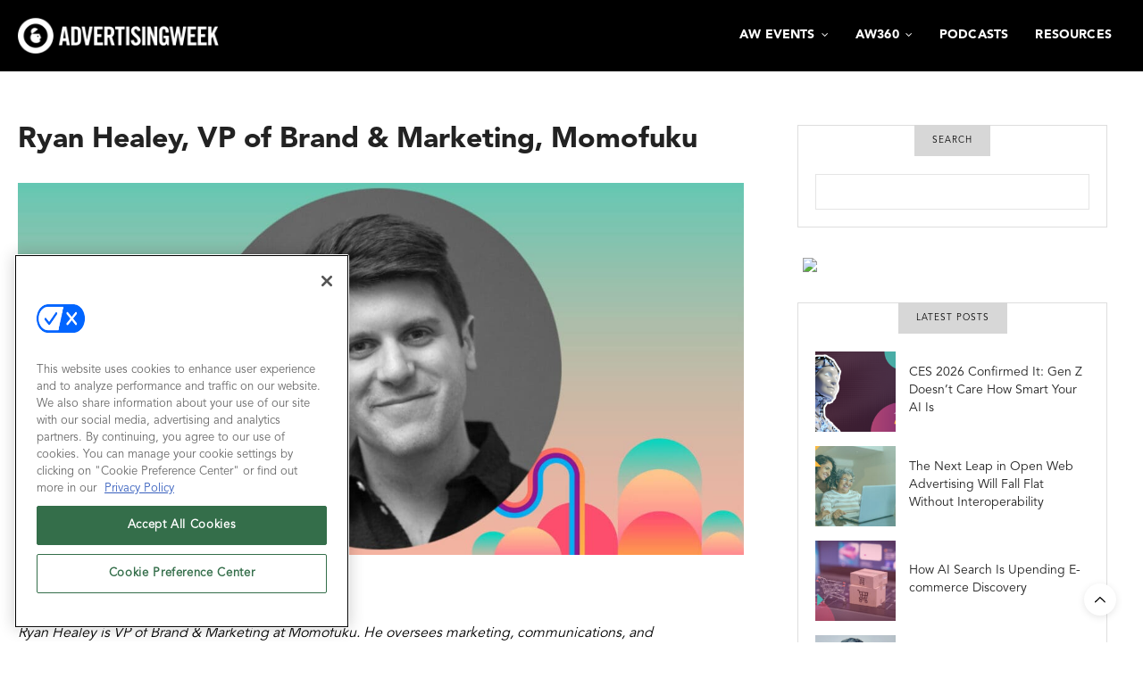

--- FILE ---
content_type: text/html; charset=UTF-8
request_url: https://advertisingweek.com/ryan-healey-vp-of-brand-marketing-momofuku/
body_size: 19944
content:
<!doctype html>
<html lang="en-US">
<head>
	<meta charset="UTF-8">
	<meta name="viewport" content="width=device-width, initial-scale=1, maximum-scale=1, viewport-fit=cover">
	<link rel="profile" href="http://gmpg.org/xfn/11">

	<meta http-equiv="x-dns-prefetch-control" content="on">
	<link rel="dns-prefetch" href="//fonts.googleapis.com" />
	<link rel="dns-prefetch" href="//fonts.gstatic.com" />
	<link rel="dns-prefetch" href="//0.gravatar.com/" />
	<link rel="dns-prefetch" href="//2.gravatar.com/" />
	<link rel="dns-prefetch" href="//1.gravatar.com/" /><title>Ryan Healey, VP of Brand &#038; Marketing, Momofuku &#8211; Advertising Week</title>
<script type='text/javascript' src='https://servedbyadbutler.com/hb_app.js' async></script><meta name='robots' content='max-image-preview:large' />
<!-- OneTrust Cookies Consent Notice start for advertisingweek.com -->
<script type="text/javascript" src=https://cdn.cookielaw.org/consent/dcdcff92-2155-458e-a774-b1237d0ab13b/OtAutoBlock.js ></script>
<script src=https://cdn.cookielaw.org/scripttemplates/otSDKStub.js  type="text/javascript" charset="UTF-8" data-domain-script="dcdcff92-2155-458e-a774-b1237d0ab13b" ></script>
<script type="text/javascript">
function OptanonWrapper() { }
</script>
<!-- OneTrust Cookies Consent Notice end for advertisingweek.com -->



  
	  
  <link rel='stylesheet' id='hubspot-global-css' href='https://cdn.jsdelivr.net/gh/Reach-Marketing/emx-hubspot@main/emerald-privacy-global.css' type='text/css' media='all' />
  <link rel='stylesheet' id='hubspot-css' href='https://cdn.jsdelivr.net/gh/Reach-Marketing/emx-hubspot@main/emerald-privacy-advertisingweek.css' type='text/css' media='all' />
  
  <link rel='dns-prefetch' href='//js.hs-scripts.com' />
<link rel='dns-prefetch' href='//fonts.googleapis.com' />
<link rel="preconnect" href="//fonts.gstatic.com/" crossorigin><link rel="alternate" title="oEmbed (JSON)" type="application/json+oembed" href="https://advertisingweek.com/wp-json/oembed/1.0/embed?url=https%3A%2F%2Fadvertisingweek.com%2Fryan-healey-vp-of-brand-marketing-momofuku%2F" />
<link rel="alternate" title="oEmbed (XML)" type="text/xml+oembed" href="https://advertisingweek.com/wp-json/oembed/1.0/embed?url=https%3A%2F%2Fadvertisingweek.com%2Fryan-healey-vp-of-brand-marketing-momofuku%2F&#038;format=xml" />
<style id='wp-img-auto-sizes-contain-inline-css' type='text/css'>
img:is([sizes=auto i],[sizes^="auto," i]){contain-intrinsic-size:3000px 1500px}
/*# sourceURL=wp-img-auto-sizes-contain-inline-css */
</style>
<style id='wp-emoji-styles-inline-css' type='text/css'>

	img.wp-smiley, img.emoji {
		display: inline !important;
		border: none !important;
		box-shadow: none !important;
		height: 1em !important;
		width: 1em !important;
		margin: 0 0.07em !important;
		vertical-align: -0.1em !important;
		background: none !important;
		padding: 0 !important;
	}
/*# sourceURL=wp-emoji-styles-inline-css */
</style>
<link rel='stylesheet' id='wp-block-library-css' href='https://advertisingweek.com/wp-includes/css/dist/block-library/style.min.css?ver=a7dcb6e38d5400e1107871dd368a61ae' media='all' />
<style id='global-styles-inline-css' type='text/css'>
:root{--wp--preset--aspect-ratio--square: 1;--wp--preset--aspect-ratio--4-3: 4/3;--wp--preset--aspect-ratio--3-4: 3/4;--wp--preset--aspect-ratio--3-2: 3/2;--wp--preset--aspect-ratio--2-3: 2/3;--wp--preset--aspect-ratio--16-9: 16/9;--wp--preset--aspect-ratio--9-16: 9/16;--wp--preset--color--black: #000000;--wp--preset--color--cyan-bluish-gray: #abb8c3;--wp--preset--color--white: #ffffff;--wp--preset--color--pale-pink: #f78da7;--wp--preset--color--vivid-red: #cf2e2e;--wp--preset--color--luminous-vivid-orange: #ff6900;--wp--preset--color--luminous-vivid-amber: #fcb900;--wp--preset--color--light-green-cyan: #7bdcb5;--wp--preset--color--vivid-green-cyan: #00d084;--wp--preset--color--pale-cyan-blue: #8ed1fc;--wp--preset--color--vivid-cyan-blue: #0693e3;--wp--preset--color--vivid-purple: #9b51e0;--wp--preset--color--thb-accent: #cd2d22;--wp--preset--gradient--vivid-cyan-blue-to-vivid-purple: linear-gradient(135deg,rgb(6,147,227) 0%,rgb(155,81,224) 100%);--wp--preset--gradient--light-green-cyan-to-vivid-green-cyan: linear-gradient(135deg,rgb(122,220,180) 0%,rgb(0,208,130) 100%);--wp--preset--gradient--luminous-vivid-amber-to-luminous-vivid-orange: linear-gradient(135deg,rgb(252,185,0) 0%,rgb(255,105,0) 100%);--wp--preset--gradient--luminous-vivid-orange-to-vivid-red: linear-gradient(135deg,rgb(255,105,0) 0%,rgb(207,46,46) 100%);--wp--preset--gradient--very-light-gray-to-cyan-bluish-gray: linear-gradient(135deg,rgb(238,238,238) 0%,rgb(169,184,195) 100%);--wp--preset--gradient--cool-to-warm-spectrum: linear-gradient(135deg,rgb(74,234,220) 0%,rgb(151,120,209) 20%,rgb(207,42,186) 40%,rgb(238,44,130) 60%,rgb(251,105,98) 80%,rgb(254,248,76) 100%);--wp--preset--gradient--blush-light-purple: linear-gradient(135deg,rgb(255,206,236) 0%,rgb(152,150,240) 100%);--wp--preset--gradient--blush-bordeaux: linear-gradient(135deg,rgb(254,205,165) 0%,rgb(254,45,45) 50%,rgb(107,0,62) 100%);--wp--preset--gradient--luminous-dusk: linear-gradient(135deg,rgb(255,203,112) 0%,rgb(199,81,192) 50%,rgb(65,88,208) 100%);--wp--preset--gradient--pale-ocean: linear-gradient(135deg,rgb(255,245,203) 0%,rgb(182,227,212) 50%,rgb(51,167,181) 100%);--wp--preset--gradient--electric-grass: linear-gradient(135deg,rgb(202,248,128) 0%,rgb(113,206,126) 100%);--wp--preset--gradient--midnight: linear-gradient(135deg,rgb(2,3,129) 0%,rgb(40,116,252) 100%);--wp--preset--font-size--small: 13px;--wp--preset--font-size--medium: 20px;--wp--preset--font-size--large: 36px;--wp--preset--font-size--x-large: 42px;--wp--preset--spacing--20: 0.44rem;--wp--preset--spacing--30: 0.67rem;--wp--preset--spacing--40: 1rem;--wp--preset--spacing--50: 1.5rem;--wp--preset--spacing--60: 2.25rem;--wp--preset--spacing--70: 3.38rem;--wp--preset--spacing--80: 5.06rem;--wp--preset--shadow--natural: 6px 6px 9px rgba(0, 0, 0, 0.2);--wp--preset--shadow--deep: 12px 12px 50px rgba(0, 0, 0, 0.4);--wp--preset--shadow--sharp: 6px 6px 0px rgba(0, 0, 0, 0.2);--wp--preset--shadow--outlined: 6px 6px 0px -3px rgb(255, 255, 255), 6px 6px rgb(0, 0, 0);--wp--preset--shadow--crisp: 6px 6px 0px rgb(0, 0, 0);}:where(.is-layout-flex){gap: 0.5em;}:where(.is-layout-grid){gap: 0.5em;}body .is-layout-flex{display: flex;}.is-layout-flex{flex-wrap: wrap;align-items: center;}.is-layout-flex > :is(*, div){margin: 0;}body .is-layout-grid{display: grid;}.is-layout-grid > :is(*, div){margin: 0;}:where(.wp-block-columns.is-layout-flex){gap: 2em;}:where(.wp-block-columns.is-layout-grid){gap: 2em;}:where(.wp-block-post-template.is-layout-flex){gap: 1.25em;}:where(.wp-block-post-template.is-layout-grid){gap: 1.25em;}.has-black-color{color: var(--wp--preset--color--black) !important;}.has-cyan-bluish-gray-color{color: var(--wp--preset--color--cyan-bluish-gray) !important;}.has-white-color{color: var(--wp--preset--color--white) !important;}.has-pale-pink-color{color: var(--wp--preset--color--pale-pink) !important;}.has-vivid-red-color{color: var(--wp--preset--color--vivid-red) !important;}.has-luminous-vivid-orange-color{color: var(--wp--preset--color--luminous-vivid-orange) !important;}.has-luminous-vivid-amber-color{color: var(--wp--preset--color--luminous-vivid-amber) !important;}.has-light-green-cyan-color{color: var(--wp--preset--color--light-green-cyan) !important;}.has-vivid-green-cyan-color{color: var(--wp--preset--color--vivid-green-cyan) !important;}.has-pale-cyan-blue-color{color: var(--wp--preset--color--pale-cyan-blue) !important;}.has-vivid-cyan-blue-color{color: var(--wp--preset--color--vivid-cyan-blue) !important;}.has-vivid-purple-color{color: var(--wp--preset--color--vivid-purple) !important;}.has-black-background-color{background-color: var(--wp--preset--color--black) !important;}.has-cyan-bluish-gray-background-color{background-color: var(--wp--preset--color--cyan-bluish-gray) !important;}.has-white-background-color{background-color: var(--wp--preset--color--white) !important;}.has-pale-pink-background-color{background-color: var(--wp--preset--color--pale-pink) !important;}.has-vivid-red-background-color{background-color: var(--wp--preset--color--vivid-red) !important;}.has-luminous-vivid-orange-background-color{background-color: var(--wp--preset--color--luminous-vivid-orange) !important;}.has-luminous-vivid-amber-background-color{background-color: var(--wp--preset--color--luminous-vivid-amber) !important;}.has-light-green-cyan-background-color{background-color: var(--wp--preset--color--light-green-cyan) !important;}.has-vivid-green-cyan-background-color{background-color: var(--wp--preset--color--vivid-green-cyan) !important;}.has-pale-cyan-blue-background-color{background-color: var(--wp--preset--color--pale-cyan-blue) !important;}.has-vivid-cyan-blue-background-color{background-color: var(--wp--preset--color--vivid-cyan-blue) !important;}.has-vivid-purple-background-color{background-color: var(--wp--preset--color--vivid-purple) !important;}.has-black-border-color{border-color: var(--wp--preset--color--black) !important;}.has-cyan-bluish-gray-border-color{border-color: var(--wp--preset--color--cyan-bluish-gray) !important;}.has-white-border-color{border-color: var(--wp--preset--color--white) !important;}.has-pale-pink-border-color{border-color: var(--wp--preset--color--pale-pink) !important;}.has-vivid-red-border-color{border-color: var(--wp--preset--color--vivid-red) !important;}.has-luminous-vivid-orange-border-color{border-color: var(--wp--preset--color--luminous-vivid-orange) !important;}.has-luminous-vivid-amber-border-color{border-color: var(--wp--preset--color--luminous-vivid-amber) !important;}.has-light-green-cyan-border-color{border-color: var(--wp--preset--color--light-green-cyan) !important;}.has-vivid-green-cyan-border-color{border-color: var(--wp--preset--color--vivid-green-cyan) !important;}.has-pale-cyan-blue-border-color{border-color: var(--wp--preset--color--pale-cyan-blue) !important;}.has-vivid-cyan-blue-border-color{border-color: var(--wp--preset--color--vivid-cyan-blue) !important;}.has-vivid-purple-border-color{border-color: var(--wp--preset--color--vivid-purple) !important;}.has-vivid-cyan-blue-to-vivid-purple-gradient-background{background: var(--wp--preset--gradient--vivid-cyan-blue-to-vivid-purple) !important;}.has-light-green-cyan-to-vivid-green-cyan-gradient-background{background: var(--wp--preset--gradient--light-green-cyan-to-vivid-green-cyan) !important;}.has-luminous-vivid-amber-to-luminous-vivid-orange-gradient-background{background: var(--wp--preset--gradient--luminous-vivid-amber-to-luminous-vivid-orange) !important;}.has-luminous-vivid-orange-to-vivid-red-gradient-background{background: var(--wp--preset--gradient--luminous-vivid-orange-to-vivid-red) !important;}.has-very-light-gray-to-cyan-bluish-gray-gradient-background{background: var(--wp--preset--gradient--very-light-gray-to-cyan-bluish-gray) !important;}.has-cool-to-warm-spectrum-gradient-background{background: var(--wp--preset--gradient--cool-to-warm-spectrum) !important;}.has-blush-light-purple-gradient-background{background: var(--wp--preset--gradient--blush-light-purple) !important;}.has-blush-bordeaux-gradient-background{background: var(--wp--preset--gradient--blush-bordeaux) !important;}.has-luminous-dusk-gradient-background{background: var(--wp--preset--gradient--luminous-dusk) !important;}.has-pale-ocean-gradient-background{background: var(--wp--preset--gradient--pale-ocean) !important;}.has-electric-grass-gradient-background{background: var(--wp--preset--gradient--electric-grass) !important;}.has-midnight-gradient-background{background: var(--wp--preset--gradient--midnight) !important;}.has-small-font-size{font-size: var(--wp--preset--font-size--small) !important;}.has-medium-font-size{font-size: var(--wp--preset--font-size--medium) !important;}.has-large-font-size{font-size: var(--wp--preset--font-size--large) !important;}.has-x-large-font-size{font-size: var(--wp--preset--font-size--x-large) !important;}
/*# sourceURL=global-styles-inline-css */
</style>

<style id='classic-theme-styles-inline-css' type='text/css'>
/*! This file is auto-generated */
.wp-block-button__link{color:#fff;background-color:#32373c;border-radius:9999px;box-shadow:none;text-decoration:none;padding:calc(.667em + 2px) calc(1.333em + 2px);font-size:1.125em}.wp-block-file__button{background:#32373c;color:#fff;text-decoration:none}
/*# sourceURL=/wp-includes/css/classic-themes.min.css */
</style>
<link rel='stylesheet' id='thb-fa-css' href='https://advertisingweek.com/wp-content/themes/thevoux-wp/assets/css/font-awesome.min.css?ver=4.7.0' media='all' />
<link rel='stylesheet' id='thb-app-css' href='https://advertisingweek.com/wp-content/themes/thevoux-wp/assets/css/app.css?ver=16.8.4.1' media='all' />
<style id='thb-app-inline-css' type='text/css'>
body {font-family:Trebuchet, 'BlinkMacSystemFont', -apple-system, 'Roboto', 'Lucida Sans';}.header.fixed .logo .logoimg {max-height:45px;}.header.fixed .logo .logoimg[src$=".svg"] {max-height:100%;height:45px;}h1, h2, h3, h4, h5, h6, .mont, .wpcf7-response-output, label, .select-wrapper select, .wp-caption .wp-caption-text, .smalltitle, .toggle .title, q, blockquote p, cite, table tr th, table tr td, #footer.style3 .menu, #footer.style2 .menu, #footer.style4 .menu, .product-title, .social_bar, .widget.widget_socialcounter ul.style2 li {font-family:Helvetica, 'BlinkMacSystemFont', -apple-system, 'Roboto', 'Lucida Sans';}input[type="submit"],.button,.btn,.thb-text-button {}em {}h1,.h1 {}h2 {}h3 {}h4 {}h5 {}h6 {}a,.header .nav_holder.dark .full-menu-container .full-menu > li > a:hover,.full-menu-container.light-menu-color .full-menu > li > a:hover,.full-menu-container .full-menu > li.active > a, .full-menu-container .full-menu > li.sfHover > a,.full-menu-container .full-menu > li > a:hover,.full-menu-container .full-menu > li.menu-item-has-children.menu-item-mega-parent .thb_mega_menu_holder .thb_mega_menu li.active a,.full-menu-container .full-menu > li.menu-item-has-children.menu-item-mega-parent .thb_mega_menu_holder .thb_mega_menu li.active a .fa,.post.featured-style4 .featured-title,.post-detail .article-tags a,.post .post-content .post-review .average,.post .post-content .post-review .thb-counter,#archive-title h1 span,.widget > strong.style1,.widget.widget_recent_entries ul li .url, .widget.widget_recent_comments ul li .url,.thb-mobile-menu li a.active,.thb-mobile-menu-secondary li a:hover,q, blockquote p,cite,.notification-box a:not(.button),.video_playlist .video_play.vertical.video-active,.video_playlist .video_play.vertical.video-active h6,.not-found p,.thb_tabs .tabs h6 a:hover,.thb_tabs .tabs dd.active h6 a,.cart_totals table tr.order-total td,.shop_table tbody tr td.order-status.approved,.shop_table tbody tr td.product-quantity .wishlist-in-stock,.shop_table tbody tr td.product-stock-status .wishlist-in-stock ,.payment_methods li .about_paypal,.place-order .terms label a,.woocommerce-MyAccount-navigation ul li:hover a, .woocommerce-MyAccount-navigation ul li.is-active a,.product .product-information .price > .amount,.product .product-information .price ins .amount,.product .product-information .wc-forward:hover,.product .product-information .product_meta > span a,.product .product-information .product_meta > span .sku,.woocommerce-tabs .wc-tabs li a:hover,.woocommerce-tabs .wc-tabs li.active a,.thb-selectionSharer a.email:hover,.widget ul.menu .current-menu-item>a,.btn.transparent-accent, .btn:focus.transparent-accent, .button.transparent-accent, input[type=submit].transparent-accent,.has-thb-accent-color,.wp-block-button .wp-block-button__link.has-thb-accent-color {color:#cd2d22;}.plyr__control--overlaid,.plyr--video .plyr__control.plyr__tab-focus, .plyr--video .plyr__control:hover, .plyr--video .plyr__control[aria-expanded=true] {background:#cd2d22;}.plyr--full-ui input[type=range] {color:#cd2d22;}.header-submenu-style2 .full-menu-container .full-menu > li.menu-item-has-children.menu-item-mega-parent .thb_mega_menu_holder,.custom_check + .custom_label:hover:before,.thb-pricing-table .thb-pricing-column.highlight-true .pricing-container,.woocommerce-MyAccount-navigation ul li:hover a, .woocommerce-MyAccount-navigation ul li.is-active a,.thb_3dimg:hover .image_link,.btn.transparent-accent, .btn:focus.transparent-accent, .button.transparent-accent, input[type=submit].transparent-accent,.posts.style13-posts .pagination ul .page-numbers:not(.dots):hover, .posts.style13-posts .pagination ul .page-numbers.current, .posts.style13-posts .pagination .nav-links .page-numbers:not(.dots):hover, .posts.style13-posts .pagination .nav-links .page-numbers.current {border-color:#cd2d22;}.header .social-holder .social_header:hover .social_icon,.thb_3dimg .title svg,.thb_3dimg .arrow svg {fill:#cd2d22;}.header .social-holder .quick_cart .float_count,.header.fixed .progress,.post .post-gallery.has-gallery:after,.post.featured-style4:hover .featured-title,.post-detail .post-detail-gallery .gallery-link:hover,.thb-progress span,#archive-title,.widget .count-image .count,.slick-nav:hover,.btn:not(.white):hover,.btn:not(.white):focus:hover,.button:not(.white):hover,input[type=submit]:not(.white):hover,.btn.accent,.btn:focus.accent,.button.accent,input[type=submit].accent,.custom_check + .custom_label:after,[class^="tag-link"]:hover, .tag-cloud-link:hover.category_container.style3:before,.highlight.accent,.video_playlist .video_play.video-active,.thb_tabs .tabs h6 a:after,.btn.transparent-accent:hover, .btn:focus.transparent-accent:hover, .button.transparent-accent:hover, input[type=submit].transparent-accent:hover,.thb-hotspot-container .thb-hotspot.pin-accent,.posts.style13-posts .pagination ul .page-numbers:not(.dots):hover, .posts.style13-posts .pagination ul .page-numbers.current, .posts.style13-posts .pagination .nav-links .page-numbers:not(.dots):hover, .posts.style13-posts .pagination .nav-links .page-numbers.current,.has-thb-accent-background-color,.wp-block-button .wp-block-button__link.has-thb-accent-background-color {background-color:#cd2d22;}.btn.accent:hover,.btn:focus.accent:hover,.button.accent:hover,input[type=submit].accent:hover {background-color:#b9291f;}.header-submenu-style2 .full-menu-container .full-menu > li.menu-item-has-children .sub-menu:not(.thb_mega_menu),.woocommerce-MyAccount-navigation ul li:hover + li a, .woocommerce-MyAccount-navigation ul li.is-active + li a {border-top-color:#cd2d22;}.woocommerce-tabs .wc-tabs li a:after {border-bottom-color:#cd2d22;}.header-submenu-style2 .full-menu-container .full-menu>li.menu-item-has-children .sub-menu:not(.thb_mega_menu),.header-submenu-style2 .full-menu-container .full-menu>li.menu-item-has-children.menu-item-mega-parent .thb_mega_menu_holder {border-top-color:#cd2d22;}.header-submenu-style3 .full-menu-container .full-menu>li.menu-item-has-children.menu-item-mega-parent .thb_mega_menu_holder .thb_mega_menu li.active a,.header-submenu-style3 .full-menu-container .full-menu > li.menu-item-has-children .sub-menu:not(.thb_mega_menu) li a:hover {background:rgba(205,45,34, 0.2);}.post.carousel-style12:hover {background:rgba(205,45,34, 0.1);}blockquote:before,blockquote:after {background:rgba(205,45,34, 0.2);}@media only screen and (max-width:40.063em) {.post.featured-style4 .featured-title,.post.category-widget-slider .featured-title {background:#cd2d22;}}#mobile-menu .thb-mobile-menu-secondary a:hover { color:#dd3333 !important; }#mobile-menu.dark .thb-mobile-menu-secondary a:hover { color:#dd3333 !important; }.mobile-toggle span,.light-title .mobile-toggle span {background:#ffffff;}.quick_search .search_icon,.header .social-holder .social_toggle svg,.header .social-holder .quick_cart svg {fill:#ffffff;}.widget > strong {color:#000000 !important;}.header.fixed .header_top .progress {background:#dd3333;}body {color:#020202;}.header_top {background-color:#000000 !important;}.widget.style1 > strong span {background:#d7d7d7;}.full-menu-container .full-menu > li > a,#footer.style2 .menu,#footer.style3 .menu,#footer.style4 .menu,#footer.style5 .menu {}.subheader-menu>li>a {}.full-menu-container .full-menu > li > a,#footer.style2 .menu,#footer.style3 .menu,#footer.style4 .menu,#footer.style5 .menu {}.thb-mobile-menu>li>a,.thb-mobile-menu-secondary li a {}.thb-mobile-menu .sub-menu li a {}.post .post-title h1 {font-weight:bold;}.post-links,.thb-post-top,.post-meta,.post-author,.post-title-bullets li button span {}.post-detail .post-content:before {}.social_bar ul li a {}#footer.style2 .menu,#footer.style3 .menu,#footer.style4 .menu,#footer.style5 .menu {}.post .thb-post-top .post-meta.style1 a.cat-editorial { color:#36bce0; }.post .thb-post-top .post-meta.style2 a.cat-editorial { background-color:#36bce0; }.post.post-carousel-style11 .post-meta.style2 a.cat-editorial { background-color:#36bce0; }.post .post-content .category_title.catstyle-style11 h2 a:hover { color:#36bce0; }.post .thb-post-top .post-meta.style1 a.cat-learn { color:#662d91; }.post .thb-post-top .post-meta.style2 a.cat-learn { background-color:#662d91; }.post.post-carousel-style11 .post-meta.style2 a.cat-learn { background-color:#662d91; }.post .post-content .category_title.catstyle-style31 h2 a:hover { color:#662d91; }@media only screen and (min-width:40.063em) {.content404 > .row {background-image:url('https://advertisingweek.com/wp-content/uploads/2020/12/global-logo-icon_360.png');}}.post-detail-style2-row .post-detail .post-title-container,.sidebar .sidebar_inner {background-color:#ffffff}.social p { color:#FFFFFF; display:none; }.minibox280 { height:110px; }.event-stats--stats p span { display:none; }#archive-title {background-color:#e7e7e7; }p { color:#000000; }.podcast-shadow {box-shadow:5px 5px 5px black;}.size-full { margin-bottom:15px; }.euvideo-wrap {display:grid;border:solid .8rem #6cbeb4;border-radius:1.5rem;overflow:hidden;position:relative;max-width:700px;margin:auto;z-index:1;}.nyvideo-wrap {display:grid;border:solid .8rem #8a288f;border-radius:1.5rem;overflow:hidden;position:relative;max-width:700px;margin:auto;z-index:1;}.nyvideo-wrap2 {display:grid;border:solid .8rem #fdb942;border-radius:1.5rem;overflow:hidden;position:relative;max-width:710px;margin:auto;z-index:2;}.bacon-wrap {display:grid;border:solid .8rem #4ac0b5;border-radius:1.5rem;overflow:hidden;position:relative;max-width:700px;margin:auto;z-index:1;}.fancyplayer {border-radius:37px;overflow:hidden;z-index:1;height:925px;width:540px;}.videoWrapper {position:relative;padding-bottom:56.25%;padding-top:25px;height:0;}.plyr__control {display:none;}.xl-headline {font-size:80%;}div.c-adw-card--titleWrap {display:none;}.social_header {margin-top:18px;}.rss_title {display:none;}.videoWrapper iframe {position:absolute;top:0;left:0;width:100%;height:100%;}.sub-menu {margin-left:-800px;}.share-article { display:none; }h6#page-title {color:#f3f3f3;}.wp-image { margin-bottom:15px; }.cat-featured, .post-date {display:none;}.icon-next, .icon-prev {width:30px; height:40px; background-color:#FFFFFF;border-color:#FFFFFF;}.thb_ad_before_header {margin:0;background-color:#030303;color:#FFF;font-weight:bold;padding:10px 0 10px 0;}.thb_ad_before_header a:hover, .thb_ad_before_header a:active, .thb_ad_before_header a:visited, .thb_ad_before_header a:link { color:white; }.adunit {float:right; margin-left:15px; margin-bottom:15px;}.awsm-job-item{margin-top:25px; margin-bottom:25px; }.sub-content-menu a:link {font-color:#000;}.wpforms-26559-field_0 { color:#FFFFFF;}.awsm-job-container {margin:0 50px 0 50px;}h3.speaker-item--maintitle, .speaker-item--title, .speaker-item--designation {font-size:90%;}#wpforms-26559 .wpforms-form {background-color:#eee;color:#FFFFFF;padding:20px 15px;border:3px solid #666;}#more {display:none;}#comments {display:none;}.share-link {display:none;}.contact_general, .vc_tta-color-grey {background-color:#da7f3d;}.awsm-job-specification-company { font-weight:bold;}#menu-before-header-menu li.menu-item {margin-left:40px; margin-right:40px;}.vc_tta-title-text {font-weight:bold; }.post-title, .post-title h1 {font-weight:bold; line-height:110%;}.post-links:not(.just-shares) {display:none;}.post .thb-post-top {display:none;}.post .thb-post-top .post-date {display:inline-flex;}.post.style1 .post-title h3 {font-weight:bold;}.post.style7 .post-title h2 {font-weight:bold;}.post .post-author {display:none;}.post-style2-links {display:none;}.post.category-widget-slider .featured-title .post-content .more { display:none;}
/*# sourceURL=thb-app-inline-css */
</style>
<link rel='stylesheet' id='thb-style-css' href='https://advertisingweek.com/wp-content/themes/thevoux-wp-child/style.css?ver=16.8.4.1' media='all' />
<link rel='stylesheet' id='thb-google-fonts-css' href='https://fonts.googleapis.com/css?family=Lora%3A400%2C500%2C600%2C700%2C400i%2C500i%2C600i%2C700i&#038;subset=latin&#038;display=swap&#038;ver=16.8.4.1' media='all' />
<link rel='stylesheet' id='vcv:assets:front:style-css' href='https://advertisingweek.com/wp-content/plugins/visualcomposer/public/dist/front.bundle.css?ver=37.0' media='all' />
<link rel='stylesheet' id='custom_link-css' href='https://advertisingweek.com/wp-content/themes/thevoux-wp-child/assets/css/build/css/style.css?ver=a7dcb6e38d5400e1107871dd368a61ae' media='all' />
<script type="text/javascript" src="https://advertisingweek.com/wp-includes/js/jquery/jquery.min.js?ver=3.7.1" id="jquery-core-js"></script>
<script type="text/javascript" src="https://advertisingweek.com/wp-includes/js/jquery/jquery-migrate.min.js?ver=3.4.1" id="jquery-migrate-js"></script>
<script type="text/javascript" id="custom-menu-link-js-js-extra">
/* <![CDATA[ */
var menuImage = {"imageSrc":"https://advertisingweek.com/wp-content/plugins/universal-custom-footer/inc/privacyoptions29x14.png"};
//# sourceURL=custom-menu-link-js-js-extra
/* ]]> */
</script>
<script type="text/javascript" src="https://advertisingweek.com/wp-content/plugins/universal-custom-footer/inc/custom.js" id="custom-menu-link-js-js"></script>
<script></script><link rel="https://api.w.org/" href="https://advertisingweek.com/wp-json/" /><link rel="alternate" title="JSON" type="application/json" href="https://advertisingweek.com/wp-json/wp/v2/posts/43177" /><link rel="EditURI" type="application/rsd+xml" title="RSD" href="https://advertisingweek.com/xmlrpc.php?rsd" />

<link rel="canonical" href="https://advertisingweek.com/ryan-healey-vp-of-brand-marketing-momofuku/" />
<link rel='shortlink' href='https://advertisingweek.com/?p=43177' />
<style type="text/css">
.feedzy-rss-link-icon:after {
	content: url("https://advertisingweek.com/wp-content/plugins/feedzy-rss-feeds/img/external-link.png");
	margin-left: 3px;
}
</style>
		<!-- DX Content Hub Code -->
<script data-id="E919928E-CCF8-4685-A885-63E527B006CD" id="dx-contenthub-app" defer="true" src="https://dx-contenthub.demandexchange.com/app/app.min.js?v=20240903"></script>
<!-- end -->


<!-- Facebook Pixel Code -->
<script>
!function(f,b,e,v,n,t,s)
{if(f.fbq)return;n=f.fbq=function(){n.callMethod?
n.callMethod.apply(n,arguments):n.queue.push(arguments)};
if(!f._fbq)f._fbq=n;n.push=n;n.loaded=!0;n.version='2.0';
n.queue=[];t=b.createElement(e);t.async=!0;
t.src=v;s=b.getElementsByTagName(e)[0];
s.parentNode.insertBefore(t,s)}(window,document,'script',
'https://connect.facebook.net/en_US/fbevents.js');
fbq('init', '293703394511314'); 
fbq('track', 'PageView');
</script>
<noscript>
<img height="1" width="1"
src="https://www.facebook.com/tr?id=293703394511314&ev=PageView
&noscript=1"/>
</noscript>
<!-- End Facebook Pixel Code -->

<!-- Google tag (gtag.js) -->
<script async src="https://www.googletagmanager.com/gtag/js?id=G-PXYB3WVR4G"></script>
<script>
  window.dataLayer = window.dataLayer || [];
  function gtag(){dataLayer.push(arguments);}
  gtag('js', new Date());

  gtag('config', 'G-PXYB3WVR4G');
</script>

<!-- Reddit Pixel -->
<script>
!function(w,d){if(!w.rdt){var p=w.rdt=function(){p.sendEvent?p.sendEvent.apply(p,arguments):p.callQueue.push(arguments)};p.callQueue=[];var t=d.createElement("script");t.src="https://www.redditstatic.com/ads/pixel.js",t.async=!0;var s=d.getElementsByTagName("script")[0];s.parentNode.insertBefore(t,s)}}(window,document);rdt('init','t2_eflnddzk', {"optOut":false,"useDecimalCurrencyValues":true,"aaid":"<AAID-HERE>","email":"<EMAIL-HERE>","externalId":"<EXTERNAL-ID-HERE>","idfa":"<IDFA-HERE>"});rdt('track', 'PageVisit');
</script>
<!-- DO NOT MODIFY UNLESS TO REPLACE A USER IDENTIFIER -->
<!-- End Reddit Pixel -->


			<!-- DO NOT COPY THIS SNIPPET! Start of Page Analytics Tracking for HubSpot WordPress plugin v11.3.33-->
			<script class="hsq-set-content-id" data-content-id="blog-post">
				var _hsq = _hsq || [];
				_hsq.push(["setContentType", "blog-post"]);
			</script>
			<!-- DO NOT COPY THIS SNIPPET! End of Page Analytics Tracking for HubSpot WordPress plugin -->
			            <script type="text/javascript"><!--
                                function powerpress_pinw(pinw_url){window.open(pinw_url, 'PowerPressPlayer','toolbar=0,status=0,resizable=1,width=460,height=320');	return false;}
                //-->

                // tabnab protection
                window.addEventListener('load', function () {
                    // make all links have rel="noopener noreferrer"
                    document.querySelectorAll('a[target="_blank"]').forEach(link => {
                        link.setAttribute('rel', 'noopener noreferrer');
                    });
                });
            </script>
            <noscript><style>.vce-row-container .vcv-lozad {display: none}</style></noscript><meta name="generator" content="Powered by Visual Composer Website Builder - fast and easy-to-use drag and drop visual editor for WordPress."/><meta name="generator" content="Powered by WPBakery Page Builder - drag and drop page builder for WordPress."/>
<link rel="icon" href="https://advertisingweek.com/wp-content/uploads/2020/12/cropped-global-logo-icon_360-32x32.png" sizes="32x32" />
<link rel="icon" href="https://advertisingweek.com/wp-content/uploads/2020/12/cropped-global-logo-icon_360-192x192.png" sizes="192x192" />
<link rel="apple-touch-icon" href="https://advertisingweek.com/wp-content/uploads/2020/12/cropped-global-logo-icon_360-180x180.png" />
<meta name="msapplication-TileImage" content="https://advertisingweek.com/wp-content/uploads/2020/12/cropped-global-logo-icon_360-270x270.png" />
		<style type="text/css" id="wp-custom-css">
			.awa-africa-copy {
	color:#ececec !important;
}

@font-face {
	font-family: 'Trade Gothic LT W01 Bd Cn No-2';
	src: url('/wp-content/uploads/2023/09/Trade-Gothic-LT-Bold.ttf') format('truetype');
	font-weight: normal;
	font-style: normal;
}
@font-face {
	font-family: 'Avenir';
	src: url('AvenirLTStd-Book.otf') format('opentype');
	font-weight: normal;
	font-style: normal;
}






/****body p {
	font-family: "Avenir LT W01_85 Heavy1475544";	
}***/
body .widget.widget_latestimages.style1 ul>li>.listing_content>.post-title a, aside.post-content.related-posts .post-title>h6>a {
	font-family: "Avenir LT W01_45 Book1475508",sans-serif;
}






@font-face {
	font-family: 'Avenir LT W01_85 Heavy1475544';
	src: url('/wp-content/uploads/2023/09/AvenirLTStd-Black-1.otf') format('opentype');
	font-weight: normal;
	font-style: normal;
}
@font-face {
	font-family: 'Avenir LT W01_65 Medium1475532';
	src: url('/wp-content/uploads/2023/09/AvenirLTStd-Black-1.otf') format('opentype');
	font-weight: 600;
	font-style: normal;
}
@font-face {
	font-family: 'Avenir LT W01_45 Book1475508';
	src: url('/wp-content/uploads/2023/09/AvenirLTStd-Book-1.otf') format('opentype');
	font-weight: normal;
	font-style: normal;
}
@font-face {
	font-family: 'Avenir LT W01_55 Roman1475520';
	src: url('/wp-content/uploads/2023/09/AvenirLTStd-Roman.otf') format('opentype');
	font-weight: normal;
	font-style: normal;
}
		</style>
		<noscript><style> .wpb_animate_when_almost_visible { opacity: 1; }</style></noscript></head>
<body class="wp-singular post-template-default single single-post postid-43177 single-format-standard wp-theme-thevoux-wp wp-child-theme-thevoux-wp-child vcwb article-dropcap-off thb-borders-off thb-rounded-forms-off social_black-off header_submenu_color-dark mobile_menu_animation-over-content header-submenu-style1 thb-pinit-off thb-single-product-ajax-on wpb-js-composer js-comp-ver-8.7.2 vc_responsive">
			<div id="wrapper" class="thb-page-transition-on">
		<!-- Start Content Container -->
		<div id="content-container">
			<!-- Start Content Click Capture -->
			<div class="click-capture"></div>
			<!-- End Content Click Capture -->
									
<!-- Start Header -->
<header class="header fixed thb-fixed-shadow-style1">
	<div class="header_top cf">
		<div class="row full-width-row align-middle">
			<div class="small-3 medium-2 columns toggle-holder">
					<a href="#" class="mobile-toggle hide-for-large small"><div><span></span><span></span><span></span></div></a>
				</div>
			<div class="small-6 medium-8 columns logo text-center active">
									<h6 id="page-title">Ryan Healey, VP of Brand &#038; Marketing, Momofuku</h6>			</div>
			<div class="small-3 medium-2 columns text-right">
				<div class="social-holder style2">
					
	<aside class="social_header">
					<a href="https://www.facebook.com/advertisingweek" class="facebook icon-1x" target="_blank"><i class="fa fa-facebook-official"></i></a>
								<a href="https://twitter.com/advertisingweek" class="twitter icon-1x" target="_blank"><i class="fa fa-twitter"></i></a>
						<a href="https://www.linkedin.com/company/advertising-week/" class="linkedin icon-1x" target="_blank"><i class="fa fa-linkedin"></i></a>
						<a href="https://www.instagram.com/advertisingweek/" class="instagram icon-1x" target="_blank"><i class="fa fa-instagram"></i></a>
																<a href="https://www.youtube.com/channel/UCBslwYsXPwcqBOZlp7t56-A" class="youtube icon-1x" target="_blank"><i class="fa fa-youtube-play"></i></a>
						</aside>
							<aside class="quick_search">
		<svg xmlns="http://www.w3.org/2000/svg" version="1.1" class="search_icon" x="0" y="0" width="16.2" height="16.2" viewBox="0 0 16.2 16.2" enable-background="new 0 0 16.209 16.204" xml:space="preserve"><path d="M15.9 14.7l-4.3-4.3c0.9-1.1 1.4-2.5 1.4-4 0-3.5-2.9-6.4-6.4-6.4S0.1 3 0.1 6.5c0 3.5 2.9 6.4 6.4 6.4 1.4 0 2.8-0.5 3.9-1.3l4.4 4.3c0.2 0.2 0.4 0.2 0.6 0.2 0.2 0 0.4-0.1 0.6-0.2C16.2 15.6 16.2 15.1 15.9 14.7zM1.7 6.5c0-2.6 2.2-4.8 4.8-4.8s4.8 2.1 4.8 4.8c0 2.6-2.2 4.8-4.8 4.8S1.7 9.1 1.7 6.5z"/></svg>		<form role="search" method="get" class="searchform" action="https://advertisingweek.com/">
	<label for="search-form-1" class="screen-reader-text">Search for:</label>
	<input type="text" id="search-form-1" class="search-field" value="" name="s" />
</form>
	</aside>
										</div>
			</div>
		</div>
				<span class="progress"></span>
			</div>
			<div class="nav_holder show-for-large">
			<nav class="full-menu-container text-center">
									<ul id="menu-main-navigation-menu" class="full-menu nav submenu-style-style1"><li id="menu-item-41944" class="menu-item menu-item-type-post_type menu-item-object-page menu-item-has-children menu-item-41944"><a href="https://advertisingweek.com/events/">AW Events</a>


<ul class="sub-menu ">
	<li id="menu-item-31821" class="menu-item menu-item-type-custom menu-item-object-custom menu-item-31821"><a href="https://advertisingweek.com/event/aweurope-2026/">AWEUROPE 2026</a></li>
	<li id="menu-item-45400" class="menu-item menu-item-type-custom menu-item-object-custom menu-item-45400"><a href="https://advertisingweek.com/event/awnewyork-2025/">AWNEWYORK 2026</a></li>
	<li id="menu-item-45754" class="menu-item menu-item-type-custom menu-item-object-custom menu-item-45754"><a href="https://advertisingweek.com/event/awlatam-2025/">AWLATAM 2025</a></li>
	<li id="menu-item-51617" class="menu-item menu-item-type-custom menu-item-object-custom menu-item-51617"><a href="https://asia2025advertisingweek.com/">AWASIA 2025</a></li>
	<li id="menu-item-43678" class="menu-item menu-item-type-custom menu-item-object-custom menu-item-43678"><a href="https://advertisingweek.com/events/">VIEW ALL EVENTS</a></li>
</ul>
</li>
<li id="menu-item-41943" class="menu-item menu-item-type-post_type menu-item-object-page menu-item-has-children menu-item-41943"><a href="https://advertisingweek.com/aw360/">AW360</a>


<ul class="sub-menu ">
	<li id="menu-item-30108" class="menu-item menu-item-type-custom menu-item-object-custom menu-item-has-children menu-item-30108"><a href="#">Content Hubs</a>
	<ul class="sub-menu ">
		<li id="menu-item-50276" class="menu-item menu-item-type-custom menu-item-object-custom menu-item-50276"><a href="https://advertisingweek.com/awnewyork-content-hub/">AWNewYork 2025 Content Hub</a></li>
		<li id="menu-item-48870" class="menu-item menu-item-type-custom menu-item-object-custom menu-item-48870"><a href="https://advertisingweek.com/aweurope-content/">AWEurope 2025 Content Hub</a></li>
		<li id="menu-item-32355" class="menu-item menu-item-type-custom menu-item-object-custom menu-item-32355"><a href="https://advertisingweek.com/content-hubs?amazon-ads">Amazon Ads Small Business Playbook</a></li>
		<li id="menu-item-43101" class="menu-item menu-item-type-custom menu-item-object-custom menu-item-43101"><a href="https://advertisingweek.com/meta/">The Meta Content &#038; Resource Hub</a></li>
		<li id="menu-item-48265" class="menu-item menu-item-type-custom menu-item-object-custom menu-item-48265"><a href="https://advertisingweek.com/kinective/">Commerce Media Insights Presented by Kinective Media</a></li>
		<li id="menu-item-42638" class="menu-item menu-item-type-custom menu-item-object-custom menu-item-42638"><a href="https://advertisingweek.com/google/">AI-Powered Marketing Insights from Google &#038; YouTube</a></li>
	</ul>
</li>
	<li id="menu-item-52785" class="menu-item menu-item-type-custom menu-item-object-custom menu-item-52785"><a href="https://advertisingweek.com/madison-avenue-walk-of-fame/">Madison Avenue Walk of Fame</a></li>
	<li id="menu-item-39856" class="menu-item menu-item-type-custom menu-item-object-custom menu-item-39856"><a href="https://advertisingweek.com/ai/">AI</a></li>
	<li id="menu-item-41945" class="menu-item menu-item-type-post_type menu-item-object-page menu-item-41945"><a href="https://advertisingweek.com/brands/">Brands + Marketers</a></li>
	<li id="menu-item-41946" class="menu-item menu-item-type-post_type menu-item-object-page menu-item-41946"><a href="https://advertisingweek.com/culture/">Culture</a></li>
	<li id="menu-item-41948" class="menu-item menu-item-type-post_type menu-item-object-page menu-item-41948"><a href="https://advertisingweek.com/gaming/">Gaming + Esports</a></li>
	<li id="menu-item-41947" class="menu-item menu-item-type-post_type menu-item-object-page menu-item-41947"><a href="https://advertisingweek.com/data/">Modern Marketing + Measurement</a></li>
	<li id="menu-item-42357" class="menu-item menu-item-type-custom menu-item-object-custom menu-item-42357"><a href="https://advertisingweek.com/retail">Retail + Commerce</a></li>
	<li id="menu-item-53618" class="menu-item menu-item-type-custom menu-item-object-custom menu-item-53618"><a href="https://advertisingweek.com/sightline-blog/">SIGHTLINE</a></li>
	<li id="menu-item-41951" class="menu-item menu-item-type-post_type menu-item-object-page menu-item-41951"><a href="https://advertisingweek.com/smb/">SMB</a></li>
	<li id="menu-item-53033" class="menu-item menu-item-type-custom menu-item-object-custom menu-item-53033"><a href="https://advertisingweek.com/sports">Sports + Entertainment</a></li>
	<li id="menu-item-41949" class="menu-item menu-item-type-post_type menu-item-object-page menu-item-41949"><a href="https://advertisingweek.com/storytelling/">Storytelling + Media</a></li>
	<li id="menu-item-41950" class="menu-item menu-item-type-post_type menu-item-object-page menu-item-41950"><a href="https://advertisingweek.com/tech/">Tech</a></li>
	<li id="menu-item-49068" class="menu-item menu-item-type-custom menu-item-object-custom menu-item-49068"><a href="https://advertisingweek.com/travel">Travel</a></li>
	<li id="menu-item-39499" class="menu-item menu-item-type-custom menu-item-object-custom menu-item-39499"><a href="https://advertisingweek.com/streaming/">TV + Streaming</a></li>
	<li id="menu-item-25810" class="menu-item menu-item-type-custom menu-item-object-custom menu-item-25810"><a href="https://advertisingweek.com/popicon/">PopIcon</a></li>
	<li id="menu-item-48542" class="menu-item menu-item-type-custom menu-item-object-custom menu-item-48542"><a href="https://advertisingweek.com/produ/">Produ</a></li>
</ul>
</li>
<li id="menu-item-41941" class="menu-item menu-item-type-post_type menu-item-object-page menu-item-41941"><a href="https://advertisingweek.com/podcasts/">Podcasts</a></li>
<li id="menu-item-41942" class="menu-item menu-item-type-post_type menu-item-object-page menu-item-41942"><a href="https://advertisingweek.com/whitepapers/">Resources</a></li>
</ul>							</nav>
		</div>
	</header>
<!-- End Header -->
			
<!-- Start Header -->
<div class="header_holder  ">
<header class="header style2 ">
	<div class="header_top cf">
				<div class="row align-middle custom-style">
			<div class="small-3 columns logo logo_left">
					<a href="#" class="mobile-toggle hide-for-large small"><div><span></span><span></span><span></span></div></a>
					<a href="https://advertisingweek.com/" class="logolink" title="Advertising Week">
					<img src="https://advertisingweek.com/wp-content/uploads/2020/12/aw-logo-white@2x-1.png" class="logoimg" alt="Advertising Week"/>
				</a>

									<div class="nav_holder dark">
						<nav class="full-menu-container">
								<ul id="menu-main-navigation-menu-1" class="full-menu nav submenu-style-style1"><li class="menu-item menu-item-type-post_type menu-item-object-page menu-item-has-children menu-item-41944"><a href="https://advertisingweek.com/events/">AW Events</a>


<ul class="sub-menu ">
	<li class="menu-item menu-item-type-custom menu-item-object-custom menu-item-31821"><a href="https://advertisingweek.com/event/aweurope-2026/">AWEUROPE 2026</a></li>
	<li class="menu-item menu-item-type-custom menu-item-object-custom menu-item-45400"><a href="https://advertisingweek.com/event/awnewyork-2025/">AWNEWYORK 2026</a></li>
	<li class="menu-item menu-item-type-custom menu-item-object-custom menu-item-45754"><a href="https://advertisingweek.com/event/awlatam-2025/">AWLATAM 2025</a></li>
	<li class="menu-item menu-item-type-custom menu-item-object-custom menu-item-51617"><a href="https://asia2025advertisingweek.com/">AWASIA 2025</a></li>
	<li class="menu-item menu-item-type-custom menu-item-object-custom menu-item-43678"><a href="https://advertisingweek.com/events/">VIEW ALL EVENTS</a></li>
</ul>
</li>
<li class="menu-item menu-item-type-post_type menu-item-object-page menu-item-has-children menu-item-41943"><a href="https://advertisingweek.com/aw360/">AW360</a>


<ul class="sub-menu ">
	<li class="menu-item menu-item-type-custom menu-item-object-custom menu-item-has-children menu-item-30108"><a href="#">Content Hubs</a>
	<ul class="sub-menu ">
		<li class="menu-item menu-item-type-custom menu-item-object-custom menu-item-50276"><a href="https://advertisingweek.com/awnewyork-content-hub/">AWNewYork 2025 Content Hub</a></li>
		<li class="menu-item menu-item-type-custom menu-item-object-custom menu-item-48870"><a href="https://advertisingweek.com/aweurope-content/">AWEurope 2025 Content Hub</a></li>
		<li class="menu-item menu-item-type-custom menu-item-object-custom menu-item-32355"><a href="https://advertisingweek.com/content-hubs?amazon-ads">Amazon Ads Small Business Playbook</a></li>
		<li class="menu-item menu-item-type-custom menu-item-object-custom menu-item-43101"><a href="https://advertisingweek.com/meta/">The Meta Content &#038; Resource Hub</a></li>
		<li class="menu-item menu-item-type-custom menu-item-object-custom menu-item-48265"><a href="https://advertisingweek.com/kinective/">Commerce Media Insights Presented by Kinective Media</a></li>
		<li class="menu-item menu-item-type-custom menu-item-object-custom menu-item-42638"><a href="https://advertisingweek.com/google/">AI-Powered Marketing Insights from Google &#038; YouTube</a></li>
	</ul>
</li>
	<li class="menu-item menu-item-type-custom menu-item-object-custom menu-item-52785"><a href="https://advertisingweek.com/madison-avenue-walk-of-fame/">Madison Avenue Walk of Fame</a></li>
	<li class="menu-item menu-item-type-custom menu-item-object-custom menu-item-39856"><a href="https://advertisingweek.com/ai/">AI</a></li>
	<li class="menu-item menu-item-type-post_type menu-item-object-page menu-item-41945"><a href="https://advertisingweek.com/brands/">Brands + Marketers</a></li>
	<li class="menu-item menu-item-type-post_type menu-item-object-page menu-item-41946"><a href="https://advertisingweek.com/culture/">Culture</a></li>
	<li class="menu-item menu-item-type-post_type menu-item-object-page menu-item-41948"><a href="https://advertisingweek.com/gaming/">Gaming + Esports</a></li>
	<li class="menu-item menu-item-type-post_type menu-item-object-page menu-item-41947"><a href="https://advertisingweek.com/data/">Modern Marketing + Measurement</a></li>
	<li class="menu-item menu-item-type-custom menu-item-object-custom menu-item-42357"><a href="https://advertisingweek.com/retail">Retail + Commerce</a></li>
	<li class="menu-item menu-item-type-custom menu-item-object-custom menu-item-53618"><a href="https://advertisingweek.com/sightline-blog/">SIGHTLINE</a></li>
	<li class="menu-item menu-item-type-post_type menu-item-object-page menu-item-41951"><a href="https://advertisingweek.com/smb/">SMB</a></li>
	<li class="menu-item menu-item-type-custom menu-item-object-custom menu-item-53033"><a href="https://advertisingweek.com/sports">Sports + Entertainment</a></li>
	<li class="menu-item menu-item-type-post_type menu-item-object-page menu-item-41949"><a href="https://advertisingweek.com/storytelling/">Storytelling + Media</a></li>
	<li class="menu-item menu-item-type-post_type menu-item-object-page menu-item-41950"><a href="https://advertisingweek.com/tech/">Tech</a></li>
	<li class="menu-item menu-item-type-custom menu-item-object-custom menu-item-49068"><a href="https://advertisingweek.com/travel">Travel</a></li>
	<li class="menu-item menu-item-type-custom menu-item-object-custom menu-item-39499"><a href="https://advertisingweek.com/streaming/">TV + Streaming</a></li>
	<li class="menu-item menu-item-type-custom menu-item-object-custom menu-item-25810"><a href="https://advertisingweek.com/popicon/">PopIcon</a></li>
	<li class="menu-item menu-item-type-custom menu-item-object-custom menu-item-48542"><a href="https://advertisingweek.com/produ/">Produ</a></li>
</ul>
</li>
<li class="menu-item menu-item-type-post_type menu-item-object-page menu-item-41941"><a href="https://advertisingweek.com/podcasts/">Podcasts</a></li>
<li class="menu-item menu-item-type-post_type menu-item-object-page menu-item-41942"><a href="https://advertisingweek.com/whitepapers/">Resources</a></li>
</ul>							</nav>
					</div>
							</div>
			<div class="small-9 columns logo mobile logo_right">
					<a href="https://advertisingweek.com/" class="logolink" title="Advertising Week">
						<img src="https://advertisingweek.com/wp-content/uploads/2020/12/aw-logo-white@2x-1.png" class="logoimg" alt="Advertising Week"/>
					</a>
			</div>
		</div>
	</div>
</header>
</div>
<!-- End Header -->
			<div role="main" class="cf">
<div id="infinite-article" data-infinite="off" data-security="2cf86b0141">
		<div class="post-detail-row">
	<div class="row">
		<div class="small-12 medium-12 large-8 columns">
			<article itemscope itemtype="http://schema.org/Article" class="post post-detail post-detail-style1 post-43177 type-post status-publish format-standard has-post-thumbnail hentry category-smb-marketers-2023" id="post-43177" data-id="43177" data-url="https://advertisingweek.com/ryan-healey-vp-of-brand-marketing-momofuku/">
				<div class="post-title-container">
											<div class="thb-post-top">
				<aside class="post-meta style1">
			<a href="https://advertisingweek.com/category/smb-marketers-2023/" class="cat-smb-marketers-2023" aria-label="AW Most Influential SMB Marketers 2023">AW Most Influential SMB Marketers 2023</a>		</aside>
							<aside class="post-date">
				October 24, 2023			</aside>
			</div>
						<header class="post-title entry-header">
						<h1 class="entry-title" itemprop="headline">
															Ryan Healey, VP of Brand &#038; Marketing, Momofuku													</h1>
					</header>
						<aside class="post-author">
		<em>by</em> <a href="https://advertisingweek.com/author/aw_administrator/" title="Posts by Advertising Week" rel="author">Advertising Week</a>	</aside>
					</div>
						<figure class="post-detail-gallery">
		<img width="1170" height="600" src="https://advertisingweek.com/wp-content/uploads/2023/10/169ryanh-1170x600.jpg" class="attachment-thevoux-single-2x size-thevoux-single-2x wp-post-image" alt="" decoding="async" fetchpriority="high" srcset="https://advertisingweek.com/wp-content/uploads/2023/10/169ryanh-1170x600.jpg 1170w, https://advertisingweek.com/wp-content/uploads/2023/10/169ryanh-585x300.jpg 585w, https://advertisingweek.com/wp-content/uploads/2023/10/169ryanh-20x11.jpg 20w" sizes="(max-width: 1170px) 100vw, 1170px" />			</figure>
				<div class="post-share-container">
						<aside class="share-article hide-on-print share-article-single fixed-me show-for-medium">
						<a href="https://advertisingweek.com/ryan-healey-vp-of-brand-marketing-momofuku/" class="boxed-icon comment style1"><svg version="1.1" xmlns="http://www.w3.org/2000/svg" xmlns:xlink="http://www.w3.org/1999/xlink" x="0px" y="0px" width="13px" height="13.091px" viewBox="0 0 13 13.091" enable-background="new 0 0 13 13.091" xml:space="preserve">
<path d="M13,0.919v9.188c0,0.504-0.413,0.918-0.92,0.918H6.408l-2.136,1.838C3.999,13.094,3.62,13.166,3.284,13
	c-0.321-0.137-0.528-0.461-0.528-0.826v-1.148H0.919C0.413,11.025,0,10.611,0,10.107V0.919C0,0.414,0.413,0,0.919,0H12.08
	C12.587,0,13,0.414,13,0.919z M12.08,0.919H0.919v9.188h2.756v2.066l2.389-2.066h6.017V0.919z"/>
</svg><span>0</span></a>
	</aside>
						<div class="post-content-container">
						<aside class="ad_before_content"><!-- 728x90 Article [image] -->
<p><a href="https://servedbyadbutler.com/go2/;ID=167788;size=728x90;setID=590304" target="_blank" rel="noopener"><img src="https://servedbyadbutler.com/adserve/;ID=167788;size=728x90;setID=590304;type=img" width="728" height="90" /></a></p></aside>						<div class="post-content entry-content cf" data-first="R" itemprop="articleBody">
							<p><em>Ryan Healey is VP of Brand &amp; Marketing at Momofuku. He oversees marketing, communications, and design for both divisions of Momofuku: Momofuku restaurants and Momofuku Goods, the CPG arm of Momofuku. Ryan has spent the last six years at Momofuku; he started in 2017 and has held his current since 2019. Previously, Ryan was an editor of Lucky Peach — Momofuku’s food magazine — and worked at Sweetgreen. Ryan lives in New York City.</em></p>
<p><strong>Q: Tell us a little about your approach to marketing.</strong></p>
<p>Food is so personal — we’re asking our consumers to make our goods part of their pantries, their lives, and their traditions — so we spend so much time creating offerings that are in line with our culinary standards. With that strong foundation, marketing our products isn’t so complicated. My job is to tell the stories of the offerings in compelling ways, providing context about their creation and showing our customers how to make them part of their daily lives.</p>
<p><strong>Q: How has your marketing changed over the past few years?</strong></p>
<p>Having worked for so long on Momofuku’s restaurant business, I’ve seen an enormous amount of change in the last couple of years, especially since the pandemic. Our CPG business, Momofuku Goods, really took off in 2020. When people couldn’t experience Momofuku flavors at our restaurants, we brought the flavors to their homes, and created a community of fans around the country.</p>
<p>We were lucky to have a strong connection with our customers already in place through organic social, and we were able to layer other growth channels — email, SMS and even private Facebook groups — on top of that to build an omnichannel Momofuku universe.</p>
<p><strong>Q: In 2023, marketers have more channels to utilize than ever, from shoppable social to CTV to the traditional. Which channels are you using? Where are you seeing the most success?</strong></p>
<p>We keep our marketing mix fairly simple: strong organic social, thoughtful emails and SMS that add value to our customers’ lives, as well as the usual Meta and Google ads.</p>
<p>As we scale those paid channels, however, we’ve been very focused on building a strong community from the bottom up.</p>
<p>Over the past year, we’ve had 15,000 people join a private Facebook group centered around our products — people sharing recipes, asking questions and connecting with each other over food, just like they do at our restaurants. It’s been amazing to see the community these folks have built and how creative they are when using our products. It even inspires our business decisions, which is incredibly helpful.</p>
<p><strong>Q: What challenges do you anticipate facing in 2024? How do you plan on meeting those challenges?</strong></p>
<p>I have a fair amount of “rational paranoia” when it comes to my job—I never want to think that past success guarantees that we will be successful in the future.</p>
<p>To that point, we’re excited to bring our brand to more people in more places, but I’m aware of the awareness challenges that come with such expansion.</p>
<p>That said, as we’ve moved further from our core demographic, I’ve been heartened to see that our products still resonate with folks even if they haven’t been to a Momofuku restaurant. We plan to keep focusing on why we believe in our products and showing our customers that, even if they’re not immediately familiar with our flavors, they’ll love them when they try them.</p>
<p><strong>Q: What is something you’ve learned in your career that you would like to share with young SMB marketers entering the industry?</strong></p>
<p>I never set out to work in marketing. My first job was an editor at a food magazine. I learned so much about the power of telling compelling stories and the need to understand what’s going to resonate with your reader. Put yourself in their position: would you want to read this story? What would keep you hooked?</p>
<p>Those lessons inform how I think now. It’s easy to get caught up in what you want to communicate about a product, but if it’s not resonating with the consumer, it’s not going to work.</p>
																																																														</div>
					</div>
				</div>
					<aside class="share-article hide-on-print share-article-single  hide-for-medium">
						<a href="https://advertisingweek.com/ryan-healey-vp-of-brand-marketing-momofuku/" class="boxed-icon comment style1"><svg version="1.1" xmlns="http://www.w3.org/2000/svg" xmlns:xlink="http://www.w3.org/1999/xlink" x="0px" y="0px" width="13px" height="13.091px" viewBox="0 0 13 13.091" enable-background="new 0 0 13 13.091" xml:space="preserve">
<path d="M13,0.919v9.188c0,0.504-0.413,0.918-0.92,0.918H6.408l-2.136,1.838C3.999,13.094,3.62,13.166,3.284,13
	c-0.321-0.137-0.528-0.461-0.528-0.826v-1.148H0.919C0.413,11.025,0,10.611,0,10.107V0.919C0,0.414,0.413,0,0.919,0H12.08
	C12.587,0,13,0.414,13,0.919z M12.08,0.919H0.919v9.188h2.756v2.066l2.389-2.066h6.017V0.919z"/>
</svg><span>0</span></a>
	</aside>
						<aside class="post-bottom-meta hide">
		<meta itemprop="mainEntityOfPage" content="https://advertisingweek.com/ryan-healey-vp-of-brand-marketing-momofuku/">
		<span class="vcard author" itemprop="author" content="Advertising Week">
			<span class="fn">Advertising Week</span>
		</span>
		<time class="time publised entry-date" datetime="2023-10-24T14:45:24-04:00" itemprop="datePublished" content="2023-10-24T14:45:24-04:00">October 24, 2023</time>
		<meta itemprop="dateModified" class="updated" content="2023-10-24T14:45:24-04:00">
		<span itemprop="publisher" itemscope itemtype="https://schema.org/Organization">
			<meta itemprop="name" content="Advertising Week">
			<span itemprop="logo" itemscope itemtype="https://schema.org/ImageObject">
				<meta itemprop="url" content="https://advertisingweek.com/wp-content/themes/thevoux-wp/assets/img/logo.png">
			</span>
		</span>
					<span itemprop="image" itemscope itemtype="http://schema.org/ImageObject">
				<meta itemprop="url" content="https://advertisingweek.com/wp-content/uploads/2023/10/169ryanh.jpg">
				<meta itemprop="width" content="1600" />
				<meta itemprop="height" content="900" />
			</span>
			</aside>
				</article>
															</div>
					<aside class="sidebar small-12 medium-4 columns">
	<div class="sidebar_inner  style1">
		<div id="search-4" class="widget style1 widget_search"><strong><span>SEARCH</span></strong><form role="search" method="get" class="searchform" action="https://advertisingweek.com/">
	<label for="search-form-2" class="screen-reader-text">Search for:</label>
	<input type="text" id="search-form-2" class="search-field" value="" name="s" />
</form>
</div><div id="custom_html-6" class="widget_text widget style1 widget_custom_html"><div class="textwidget custom-html-widget"><div align="center">
<!-- 336x280 [image] -->
<a href="https://servedbyadbutler.com/go2/;ID=167788;size=336x280;setID=584625" target="_blank"><img src="https://servedbyadbutler.com/adserve/;ID=167788;size=336x280;setID=584625;type=img;click=CLICK_MACRO_PLACEHOLDER" width="336" height="280"></a>
</div></div></div><div id="thb_latestimages_widget-20" class="widget style1 widget_latestimages"><strong><span>LATEST POSTS</span></strong><ul><li itemscope itemtype="http://schema.org/Article" class="post listing post-53936 type-post status-publish format-standard has-post-thumbnail hentry category-editorial tag-ai">
		<a class="figure  " href="https://advertisingweek.com/ces-2026-confirmed-it-gen-z-doesnt-care-how-smart-your-ai-is/" rel="bookmark" title="CES 2026 Confirmed It: Gen Z Doesn’t Care How Smart Your AI Is">
				<img width="150" height="150" src="https://advertisingweek.com/wp-content/uploads/2026/01/aices2026-150x150.png" class="attachment-thumbnail size-thumbnail wp-post-image" alt="" decoding="async" srcset="https://advertisingweek.com/wp-content/uploads/2026/01/aices2026-150x150.png 150w, https://advertisingweek.com/wp-content/uploads/2026/01/aices2026-180x180.png 180w, https://advertisingweek.com/wp-content/uploads/2026/01/aices2026-90x90.png 90w, https://advertisingweek.com/wp-content/uploads/2026/01/aices2026-450x450.png 450w, https://advertisingweek.com/wp-content/uploads/2026/01/aices2026-270x270.png 270w, https://advertisingweek.com/wp-content/uploads/2026/01/aices2026-20x20.png 20w, https://advertisingweek.com/wp-content/uploads/2026/01/aices2026-900x900.png 900w" sizes="(max-width: 150px) 100vw, 150px" />	</a>
		<div class="listing_content">
						<div class="thb-post-top">
				<aside class="post-meta style1">
			<a href="https://advertisingweek.com/category/editorial/" class="cat-editorial" aria-label="_Editorial">_Editorial</a>		</aside>
					</div>
					<div class="post-title"><h6 itemprop="headline"><a href="https://advertisingweek.com/ces-2026-confirmed-it-gen-z-doesnt-care-how-smart-your-ai-is/" title="CES 2026 Confirmed It: Gen Z Doesn’t Care How Smart Your AI Is">CES 2026 Confirmed It: Gen Z Doesn’t Care How Smart Your AI Is</a></h6></div>					<aside class="post-bottom-meta hide">
		<meta itemprop="mainEntityOfPage" content="https://advertisingweek.com/ces-2026-confirmed-it-gen-z-doesnt-care-how-smart-your-ai-is/">
		<span class="vcard author" itemprop="author" content="Advertising Week">
			<span class="fn">Advertising Week</span>
		</span>
		<time class="time publised entry-date" datetime="2026-01-21T09:44:42-05:00" itemprop="datePublished" content="2026-01-21T09:44:42-05:00">January 21, 2026</time>
		<meta itemprop="dateModified" class="updated" content="2026-01-21T09:44:42-05:00">
		<span itemprop="publisher" itemscope itemtype="https://schema.org/Organization">
			<meta itemprop="name" content="Advertising Week">
			<span itemprop="logo" itemscope itemtype="https://schema.org/ImageObject">
				<meta itemprop="url" content="https://advertisingweek.com/wp-content/themes/thevoux-wp/assets/img/logo.png">
			</span>
		</span>
					<span itemprop="image" itemscope itemtype="http://schema.org/ImageObject">
				<meta itemprop="url" content="https://advertisingweek.com/wp-content/uploads/2026/01/aices2026.png">
				<meta itemprop="width" content="1600" />
				<meta itemprop="height" content="900" />
			</span>
			</aside>
		</div>
</li>
<li itemscope itemtype="http://schema.org/Article" class="post listing post-53637 type-post status-publish format-standard has-post-thumbnail hentry category-editorial tag-tech">
		<a class="figure  " href="https://advertisingweek.com/the-next-leap-in-open-web-advertising-will-fall-flat-without-interoperability/" rel="bookmark" title="The Next Leap in Open Web Advertising Will Fall Flat Without Interoperability">
				<img width="150" height="150" src="https://advertisingweek.com/wp-content/uploads/2026/01/Open-Web-Advertisings-150x150.jpg" class="attachment-thumbnail size-thumbnail wp-post-image" alt="" decoding="async" srcset="https://advertisingweek.com/wp-content/uploads/2026/01/Open-Web-Advertisings-150x150.jpg 150w, https://advertisingweek.com/wp-content/uploads/2026/01/Open-Web-Advertisings-180x180.jpg 180w, https://advertisingweek.com/wp-content/uploads/2026/01/Open-Web-Advertisings-90x90.jpg 90w, https://advertisingweek.com/wp-content/uploads/2026/01/Open-Web-Advertisings-450x450.jpg 450w, https://advertisingweek.com/wp-content/uploads/2026/01/Open-Web-Advertisings-270x270.jpg 270w, https://advertisingweek.com/wp-content/uploads/2026/01/Open-Web-Advertisings-20x20.jpg 20w, https://advertisingweek.com/wp-content/uploads/2026/01/Open-Web-Advertisings-900x900.jpg 900w" sizes="(max-width: 150px) 100vw, 150px" />	</a>
		<div class="listing_content">
						<div class="thb-post-top">
				<aside class="post-meta style1">
			<a href="https://advertisingweek.com/category/editorial/" class="cat-editorial" aria-label="_Editorial">_Editorial</a>		</aside>
					</div>
					<div class="post-title"><h6 itemprop="headline"><a href="https://advertisingweek.com/the-next-leap-in-open-web-advertising-will-fall-flat-without-interoperability/" title="The Next Leap in Open Web Advertising Will Fall Flat Without Interoperability">The Next Leap in Open Web Advertising Will Fall Flat Without Interoperability</a></h6></div>					<aside class="post-bottom-meta hide">
		<meta itemprop="mainEntityOfPage" content="https://advertisingweek.com/the-next-leap-in-open-web-advertising-will-fall-flat-without-interoperability/">
		<span class="vcard author" itemprop="author" content="Advertising Week">
			<span class="fn">Advertising Week</span>
		</span>
		<time class="time publised entry-date" datetime="2026-01-21T01:47:25-05:00" itemprop="datePublished" content="2026-01-21T01:47:25-05:00">January 21, 2026</time>
		<meta itemprop="dateModified" class="updated" content="2026-01-20T11:19:19-05:00">
		<span itemprop="publisher" itemscope itemtype="https://schema.org/Organization">
			<meta itemprop="name" content="Advertising Week">
			<span itemprop="logo" itemscope itemtype="https://schema.org/ImageObject">
				<meta itemprop="url" content="https://advertisingweek.com/wp-content/themes/thevoux-wp/assets/img/logo.png">
			</span>
		</span>
					<span itemprop="image" itemscope itemtype="http://schema.org/ImageObject">
				<meta itemprop="url" content="https://advertisingweek.com/wp-content/uploads/2026/01/Open-Web-Advertisings.jpg">
				<meta itemprop="width" content="1600" />
				<meta itemprop="height" content="900" />
			</span>
			</aside>
		</div>
</li>
<li itemscope itemtype="http://schema.org/Article" class="post listing post-53634 type-post status-publish format-standard has-post-thumbnail hentry category-editorial tag-data">
		<a class="figure  " href="https://advertisingweek.com/how-ai-search-is-upending-e-commerce-discovery/" rel="bookmark" title="How AI Search Is Upending E-commerce Discovery">
				<img width="150" height="150" src="https://advertisingweek.com/wp-content/uploads/2026/01/How-AI-Search-Is-Upending-Ecommerce-150x150.jpg" class="attachment-thumbnail size-thumbnail wp-post-image" alt="" decoding="async" loading="lazy" srcset="https://advertisingweek.com/wp-content/uploads/2026/01/How-AI-Search-Is-Upending-Ecommerce-150x150.jpg 150w, https://advertisingweek.com/wp-content/uploads/2026/01/How-AI-Search-Is-Upending-Ecommerce-180x180.jpg 180w, https://advertisingweek.com/wp-content/uploads/2026/01/How-AI-Search-Is-Upending-Ecommerce-90x90.jpg 90w, https://advertisingweek.com/wp-content/uploads/2026/01/How-AI-Search-Is-Upending-Ecommerce-450x450.jpg 450w, https://advertisingweek.com/wp-content/uploads/2026/01/How-AI-Search-Is-Upending-Ecommerce-270x270.jpg 270w, https://advertisingweek.com/wp-content/uploads/2026/01/How-AI-Search-Is-Upending-Ecommerce-20x20.jpg 20w, https://advertisingweek.com/wp-content/uploads/2026/01/How-AI-Search-Is-Upending-Ecommerce-900x900.jpg 900w" sizes="auto, (max-width: 150px) 100vw, 150px" />	</a>
		<div class="listing_content">
						<div class="thb-post-top">
				<aside class="post-meta style1">
			<a href="https://advertisingweek.com/category/editorial/" class="cat-editorial" aria-label="_Editorial">_Editorial</a>		</aside>
					</div>
					<div class="post-title"><h6 itemprop="headline"><a href="https://advertisingweek.com/how-ai-search-is-upending-e-commerce-discovery/" title="How AI Search Is Upending E-commerce Discovery">How AI Search Is Upending E-commerce Discovery</a></h6></div>					<aside class="post-bottom-meta hide">
		<meta itemprop="mainEntityOfPage" content="https://advertisingweek.com/how-ai-search-is-upending-e-commerce-discovery/">
		<span class="vcard author" itemprop="author" content="Advertising Week">
			<span class="fn">Advertising Week</span>
		</span>
		<time class="time publised entry-date" datetime="2026-01-21T01:14:41-05:00" itemprop="datePublished" content="2026-01-21T01:14:41-05:00">January 21, 2026</time>
		<meta itemprop="dateModified" class="updated" content="2026-01-17T14:27:26-05:00">
		<span itemprop="publisher" itemscope itemtype="https://schema.org/Organization">
			<meta itemprop="name" content="Advertising Week">
			<span itemprop="logo" itemscope itemtype="https://schema.org/ImageObject">
				<meta itemprop="url" content="https://advertisingweek.com/wp-content/themes/thevoux-wp/assets/img/logo.png">
			</span>
		</span>
					<span itemprop="image" itemscope itemtype="http://schema.org/ImageObject">
				<meta itemprop="url" content="https://advertisingweek.com/wp-content/uploads/2026/01/How-AI-Search-Is-Upending-Ecommerce.jpg">
				<meta itemprop="width" content="1600" />
				<meta itemprop="height" content="900" />
			</span>
			</aside>
		</div>
</li>
<li itemscope itemtype="http://schema.org/Article" class="post listing post-53874 type-post status-publish format-standard has-post-thumbnail hentry category-editorial tag-sports-entertainment">
		<a class="figure  " href="https://advertisingweek.com/michele-ghee-joins-playerstv-as-president/" rel="bookmark" title="Michele Ghee Joins PlayersTV as President Through Expectant Media Acquisition">
				<img width="150" height="150" src="https://advertisingweek.com/wp-content/uploads/2026/01/169plffj33-150x150.png" class="attachment-thumbnail size-thumbnail wp-post-image" alt="" decoding="async" loading="lazy" srcset="https://advertisingweek.com/wp-content/uploads/2026/01/169plffj33-150x150.png 150w, https://advertisingweek.com/wp-content/uploads/2026/01/169plffj33-180x180.png 180w, https://advertisingweek.com/wp-content/uploads/2026/01/169plffj33-90x90.png 90w, https://advertisingweek.com/wp-content/uploads/2026/01/169plffj33-450x450.png 450w, https://advertisingweek.com/wp-content/uploads/2026/01/169plffj33-270x270.png 270w, https://advertisingweek.com/wp-content/uploads/2026/01/169plffj33-20x20.png 20w, https://advertisingweek.com/wp-content/uploads/2026/01/169plffj33-900x900.png 900w" sizes="auto, (max-width: 150px) 100vw, 150px" />	</a>
		<div class="listing_content">
						<div class="thb-post-top">
				<aside class="post-meta style1">
			<a href="https://advertisingweek.com/category/editorial/" class="cat-editorial" aria-label="_Editorial">_Editorial</a>		</aside>
					</div>
					<div class="post-title"><h6 itemprop="headline"><a href="https://advertisingweek.com/michele-ghee-joins-playerstv-as-president/" title="Michele Ghee Joins PlayersTV as President Through Expectant Media Acquisition">Michele Ghee Joins PlayersTV as President Through Expectant Media Acquisition</a></h6></div>					<aside class="post-bottom-meta hide">
		<meta itemprop="mainEntityOfPage" content="https://advertisingweek.com/michele-ghee-joins-playerstv-as-president/">
		<span class="vcard author" itemprop="author" content="Advertising Week">
			<span class="fn">Advertising Week</span>
		</span>
		<time class="time publised entry-date" datetime="2026-01-20T11:39:00-05:00" itemprop="datePublished" content="2026-01-20T11:39:00-05:00">January 20, 2026</time>
		<meta itemprop="dateModified" class="updated" content="2026-01-20T11:40:32-05:00">
		<span itemprop="publisher" itemscope itemtype="https://schema.org/Organization">
			<meta itemprop="name" content="Advertising Week">
			<span itemprop="logo" itemscope itemtype="https://schema.org/ImageObject">
				<meta itemprop="url" content="https://advertisingweek.com/wp-content/themes/thevoux-wp/assets/img/logo.png">
			</span>
		</span>
					<span itemprop="image" itemscope itemtype="http://schema.org/ImageObject">
				<meta itemprop="url" content="https://advertisingweek.com/wp-content/uploads/2026/01/169plffj33.png">
				<meta itemprop="width" content="1600" />
				<meta itemprop="height" content="900" />
			</span>
			</aside>
		</div>
</li>
<li itemscope itemtype="http://schema.org/Article" class="post listing post-53633 type-post status-publish format-standard has-post-thumbnail hentry category-editorial tag-brands-marketers">
		<a class="figure  " href="https://advertisingweek.com/2026-is-the-year-of-a-strategy-reset-in-luxury-fashion/" rel="bookmark" title="2026 Is the Year of a Strategy Reset in Luxury Fashion">
				<img width="150" height="150" src="https://advertisingweek.com/wp-content/uploads/2026/01/2026-is-the-year-of-a-strategy-reset-150x150.jpg" class="attachment-thumbnail size-thumbnail wp-post-image" alt="" decoding="async" loading="lazy" srcset="https://advertisingweek.com/wp-content/uploads/2026/01/2026-is-the-year-of-a-strategy-reset-150x150.jpg 150w, https://advertisingweek.com/wp-content/uploads/2026/01/2026-is-the-year-of-a-strategy-reset-180x180.jpg 180w, https://advertisingweek.com/wp-content/uploads/2026/01/2026-is-the-year-of-a-strategy-reset-90x90.jpg 90w, https://advertisingweek.com/wp-content/uploads/2026/01/2026-is-the-year-of-a-strategy-reset-450x450.jpg 450w, https://advertisingweek.com/wp-content/uploads/2026/01/2026-is-the-year-of-a-strategy-reset-270x270.jpg 270w, https://advertisingweek.com/wp-content/uploads/2026/01/2026-is-the-year-of-a-strategy-reset-20x20.jpg 20w, https://advertisingweek.com/wp-content/uploads/2026/01/2026-is-the-year-of-a-strategy-reset-900x900.jpg 900w" sizes="auto, (max-width: 150px) 100vw, 150px" />	</a>
		<div class="listing_content">
						<div class="thb-post-top">
				<aside class="post-meta style1">
			<a href="https://advertisingweek.com/category/editorial/" class="cat-editorial" aria-label="_Editorial">_Editorial</a>		</aside>
					</div>
					<div class="post-title"><h6 itemprop="headline"><a href="https://advertisingweek.com/2026-is-the-year-of-a-strategy-reset-in-luxury-fashion/" title="2026 Is the Year of a Strategy Reset in Luxury Fashion">2026 Is the Year of a Strategy Reset in Luxury Fashion</a></h6></div>					<aside class="post-bottom-meta hide">
		<meta itemprop="mainEntityOfPage" content="https://advertisingweek.com/2026-is-the-year-of-a-strategy-reset-in-luxury-fashion/">
		<span class="vcard author" itemprop="author" content="Advertising Week">
			<span class="fn">Advertising Week</span>
		</span>
		<time class="time publised entry-date" datetime="2026-01-20T01:13:57-05:00" itemprop="datePublished" content="2026-01-20T01:13:57-05:00">January 20, 2026</time>
		<meta itemprop="dateModified" class="updated" content="2026-01-17T14:25:41-05:00">
		<span itemprop="publisher" itemscope itemtype="https://schema.org/Organization">
			<meta itemprop="name" content="Advertising Week">
			<span itemprop="logo" itemscope itemtype="https://schema.org/ImageObject">
				<meta itemprop="url" content="https://advertisingweek.com/wp-content/themes/thevoux-wp/assets/img/logo.png">
			</span>
		</span>
					<span itemprop="image" itemscope itemtype="http://schema.org/ImageObject">
				<meta itemprop="url" content="https://advertisingweek.com/wp-content/uploads/2026/01/2026-is-the-year-of-a-strategy-reset.jpg">
				<meta itemprop="width" content="1600" />
				<meta itemprop="height" content="900" />
			</span>
			</aside>
		</div>
</li>
</ul></div><div id="thb_latestimages_widget-39" class="widget style1 widget_latestimages"><strong><span>LATEST PODCASTS</span></strong><ul><li itemscope itemtype="http://schema.org/Article" class="post listing post-53949 type-post status-publish format-standard has-post-thumbnail hentry category-perspectives-with-katie-kempner category-podcast">
		<a class="figure  " href="https://advertisingweek.com/layana-aguilar-founder-fashion-squad/" rel="bookmark" title="Layana Aguilar, Founder, Fashion Squad">
				<img width="150" height="150" src="https://advertisingweek.com/wp-content/uploads/2026/01/169lafq-150x150.jpg" class="attachment-thumbnail size-thumbnail wp-post-image" alt="" decoding="async" loading="lazy" srcset="https://advertisingweek.com/wp-content/uploads/2026/01/169lafq-150x150.jpg 150w, https://advertisingweek.com/wp-content/uploads/2026/01/169lafq-180x180.jpg 180w, https://advertisingweek.com/wp-content/uploads/2026/01/169lafq-90x90.jpg 90w, https://advertisingweek.com/wp-content/uploads/2026/01/169lafq-450x450.jpg 450w, https://advertisingweek.com/wp-content/uploads/2026/01/169lafq-270x270.jpg 270w, https://advertisingweek.com/wp-content/uploads/2026/01/169lafq-20x20.jpg 20w, https://advertisingweek.com/wp-content/uploads/2026/01/169lafq-900x900.jpg 900w" sizes="auto, (max-width: 150px) 100vw, 150px" />	</a>
		<div class="listing_content">
						<div class="thb-post-top">
				<aside class="post-meta style1">
			<a href="https://advertisingweek.com/category/podcast/perspectives-with-katie-kempner/" class="cat-perspectives-with-katie-kempner" aria-label="Perspectives with Katie Kempner">Perspectives with Katie Kempner</a><i>,</i>&nbsp;<a href="https://advertisingweek.com/category/podcast/" class="cat-podcast" aria-label="Podcast">Podcast</a>		</aside>
					</div>
					<div class="post-title"><h6 itemprop="headline"><a href="https://advertisingweek.com/layana-aguilar-founder-fashion-squad/" title="Layana Aguilar, Founder, Fashion Squad">Layana Aguilar, Founder, Fashion Squad</a></h6></div>					<aside class="post-bottom-meta hide">
		<meta itemprop="mainEntityOfPage" content="https://advertisingweek.com/layana-aguilar-founder-fashion-squad/">
		<span class="vcard author" itemprop="author" content="Advertising Week">
			<span class="fn">Advertising Week</span>
		</span>
		<time class="time publised entry-date" datetime="2026-01-21T12:28:29-05:00" itemprop="datePublished" content="2026-01-21T12:28:29-05:00">January 21, 2026</time>
		<meta itemprop="dateModified" class="updated" content="2026-01-21T12:28:29-05:00">
		<span itemprop="publisher" itemscope itemtype="https://schema.org/Organization">
			<meta itemprop="name" content="Advertising Week">
			<span itemprop="logo" itemscope itemtype="https://schema.org/ImageObject">
				<meta itemprop="url" content="https://advertisingweek.com/wp-content/themes/thevoux-wp/assets/img/logo.png">
			</span>
		</span>
					<span itemprop="image" itemscope itemtype="http://schema.org/ImageObject">
				<meta itemprop="url" content="https://advertisingweek.com/wp-content/uploads/2026/01/169lafq.jpg">
				<meta itemprop="width" content="1920" />
				<meta itemprop="height" content="1080" />
			</span>
			</aside>
		</div>
</li>
<li itemscope itemtype="http://schema.org/Article" class="post listing post-53883 type-post status-publish format-standard has-post-thumbnail hentry category-podcast category-the-trustmakers tag-ai">
		<a class="figure  " href="https://advertisingweek.com/pepsicos-stephen-kehoe-on-building-trust-amid-global-turbulence/" rel="bookmark" title="PepsiCo&#8217;s Stephen Kehoe On Building Trust Amid Global Turbulence">
				<img width="150" height="150" src="https://advertisingweek.com/wp-content/uploads/2026/01/169sktm-150x150.jpg" class="attachment-thumbnail size-thumbnail wp-post-image" alt="" decoding="async" loading="lazy" srcset="https://advertisingweek.com/wp-content/uploads/2026/01/169sktm-150x150.jpg 150w, https://advertisingweek.com/wp-content/uploads/2026/01/169sktm-180x180.jpg 180w, https://advertisingweek.com/wp-content/uploads/2026/01/169sktm-90x90.jpg 90w, https://advertisingweek.com/wp-content/uploads/2026/01/169sktm-450x450.jpg 450w, https://advertisingweek.com/wp-content/uploads/2026/01/169sktm-270x270.jpg 270w, https://advertisingweek.com/wp-content/uploads/2026/01/169sktm-20x20.jpg 20w, https://advertisingweek.com/wp-content/uploads/2026/01/169sktm-900x900.jpg 900w" sizes="auto, (max-width: 150px) 100vw, 150px" />	</a>
		<div class="listing_content">
						<div class="thb-post-top">
				<aside class="post-meta style1">
			<a href="https://advertisingweek.com/category/podcast/" class="cat-podcast" aria-label="Podcast">Podcast</a><i>,</i>&nbsp;<a href="https://advertisingweek.com/category/podcast/the-trustmakers/" class="cat-the-trustmakers" aria-label="The TrustMakers">The TrustMakers</a>		</aside>
					</div>
					<div class="post-title"><h6 itemprop="headline"><a href="https://advertisingweek.com/pepsicos-stephen-kehoe-on-building-trust-amid-global-turbulence/" title="PepsiCo&#8217;s Stephen Kehoe On Building Trust Amid Global Turbulence">PepsiCo&#8217;s Stephen Kehoe On Building Trust Amid Global Turbulence</a></h6></div>					<aside class="post-bottom-meta hide">
		<meta itemprop="mainEntityOfPage" content="https://advertisingweek.com/pepsicos-stephen-kehoe-on-building-trust-amid-global-turbulence/">
		<span class="vcard author" itemprop="author" content="Advertising Week">
			<span class="fn">Advertising Week</span>
		</span>
		<time class="time publised entry-date" datetime="2026-01-21T01:17:50-05:00" itemprop="datePublished" content="2026-01-21T01:17:50-05:00">January 21, 2026</time>
		<meta itemprop="dateModified" class="updated" content="2026-01-20T17:00:49-05:00">
		<span itemprop="publisher" itemscope itemtype="https://schema.org/Organization">
			<meta itemprop="name" content="Advertising Week">
			<span itemprop="logo" itemscope itemtype="https://schema.org/ImageObject">
				<meta itemprop="url" content="https://advertisingweek.com/wp-content/themes/thevoux-wp/assets/img/logo.png">
			</span>
		</span>
					<span itemprop="image" itemscope itemtype="http://schema.org/ImageObject">
				<meta itemprop="url" content="https://advertisingweek.com/wp-content/uploads/2026/01/169sktm.jpg">
				<meta itemprop="width" content="1600" />
				<meta itemprop="height" content="900" />
			</span>
			</aside>
		</div>
</li>
<li itemscope itemtype="http://schema.org/Article" class="post listing post-53621 type-post status-publish format-standard has-post-thumbnail hentry category-great-minds-people-culture category-podcast">
		<a class="figure  " href="https://advertisingweek.com/the-data-behind-belonging-what-leaders-get-wrong-about-culture-with-carissa-romero-co-founder-of-paradigm/" rel="bookmark" title="The Data Behind Belonging: What Leaders Get Wrong About Culture — with Carissa Romero, Co-Founder of Paradigm">
				<img width="150" height="150" src="https://advertisingweek.com/wp-content/uploads/2026/01/gmpc_carissaromero-150x150.jpg" class="attachment-thumbnail size-thumbnail wp-post-image" alt="" decoding="async" loading="lazy" srcset="https://advertisingweek.com/wp-content/uploads/2026/01/gmpc_carissaromero-150x150.jpg 150w, https://advertisingweek.com/wp-content/uploads/2026/01/gmpc_carissaromero-180x180.jpg 180w, https://advertisingweek.com/wp-content/uploads/2026/01/gmpc_carissaromero-90x90.jpg 90w, https://advertisingweek.com/wp-content/uploads/2026/01/gmpc_carissaromero-450x450.jpg 450w, https://advertisingweek.com/wp-content/uploads/2026/01/gmpc_carissaromero-270x270.jpg 270w, https://advertisingweek.com/wp-content/uploads/2026/01/gmpc_carissaromero-20x20.jpg 20w, https://advertisingweek.com/wp-content/uploads/2026/01/gmpc_carissaromero-900x900.jpg 900w" sizes="auto, (max-width: 150px) 100vw, 150px" />	</a>
		<div class="listing_content">
						<div class="thb-post-top">
				<aside class="post-meta style1">
			<a href="https://advertisingweek.com/category/podcast/great-minds-people-culture/" class="cat-great-minds-people-culture" aria-label="Great Minds: People &amp; Culture">Great Minds: People &amp; Culture</a><i>,</i>&nbsp;<a href="https://advertisingweek.com/category/podcast/" class="cat-podcast" aria-label="Podcast">Podcast</a>		</aside>
					</div>
					<div class="post-title"><h6 itemprop="headline"><a href="https://advertisingweek.com/the-data-behind-belonging-what-leaders-get-wrong-about-culture-with-carissa-romero-co-founder-of-paradigm/" title="The Data Behind Belonging: What Leaders Get Wrong About Culture — with Carissa Romero, Co-Founder of Paradigm">The Data Behind Belonging: What Leaders Get Wrong About Culture — with Carissa Romero, Co-Founder of Paradigm</a></h6></div>					<aside class="post-bottom-meta hide">
		<meta itemprop="mainEntityOfPage" content="https://advertisingweek.com/the-data-behind-belonging-what-leaders-get-wrong-about-culture-with-carissa-romero-co-founder-of-paradigm/">
		<span class="vcard author" itemprop="author" content="Advertising Week">
			<span class="fn">Advertising Week</span>
		</span>
		<time class="time publised entry-date" datetime="2026-01-21T01:17:18-05:00" itemprop="datePublished" content="2026-01-21T01:17:18-05:00">January 21, 2026</time>
		<meta itemprop="dateModified" class="updated" content="2026-01-16T15:19:40-05:00">
		<span itemprop="publisher" itemscope itemtype="https://schema.org/Organization">
			<meta itemprop="name" content="Advertising Week">
			<span itemprop="logo" itemscope itemtype="https://schema.org/ImageObject">
				<meta itemprop="url" content="https://advertisingweek.com/wp-content/themes/thevoux-wp/assets/img/logo.png">
			</span>
		</span>
					<span itemprop="image" itemscope itemtype="http://schema.org/ImageObject">
				<meta itemprop="url" content="https://advertisingweek.com/wp-content/uploads/2026/01/gmpc_carissaromero.jpg">
				<meta itemprop="width" content="1920" />
				<meta itemprop="height" content="1080" />
			</span>
			</aside>
		</div>
</li>
</ul></div>	</div>
</aside>
			</div>
	</div>
</div>
		</div><!-- End role["main"] -->
			<!-- Start Footer -->
<!-- Please call pinit.js only once per page -->
	
<footer id="footer" class="style1 center-align-text  light">
		<div class="newsletter">
		<div class="row">
		<div class="newsletter-grid"><h4>SUBSCRIBE FOR UPDATES</h4>
<!--[if lte IE 8]>
<script charset="utf-8" type="text/javascript" src="//js.hsforms.net/forms/v2-legacy.js"></script>
<![endif]-->
<script charset="utf-8" type="text/javascript" src="//js.hsforms.net/forms/v2.js"></script>
<script>
  hbspt.forms.create({
	region: "na1",
	portalId: "21007392",
	formId: "73b7cc52-d607-4f96-987f-7c69f7a76404"
});
</script></div>		</div>
	</div>
	    <!-- <div class="newsletter">
        <div class="row">
            <div class="newsletter-grid">
                <div class="newsletter-content">
                    <h5>SUBSCRIBE FOR UPDATES</h5>
                    <p class="body">Lorem ipsum dolar massi tulsa domani durante.</p>
                </div>
                <div class="newsletter-form">
                <form action="javascript:;" onsubmit="rsModalOpen({url: '/_ajax/newsletter/'});">
                    <input id="input-subscribe-email-footer" class="email" type="email" placeholder="Your Email Address">
                    <input type="submit" value="Submit">
                </form>
                </div>
            </div>
        </div>
    </div> -->

    <div class="row no-padding  center-align">
					<div class="small-12 medium-6 columns">
				<div id="custom_html-3" class="widget_text widget style1 widget_custom_html"><div class="textwidget custom-html-widget"><div align="left" class="footer-logo"><img class="alignnone size-medium wp-image-23694" src="https://advertisingweek.com/wp-content/uploads/2024/11/global_logo1024.png" alt="" width="169" /></div></div></div><div id="nav_menu-2" class="widget style1 widget_nav_menu"><strong><span>Footer Menu</span></strong></div><div id="block-10" class="widget style1 widget_block"><!-- <h3 align="left">Download the App</h3>
<p align="left"><a href="https://apps.apple.com/uk/app/advertising-week/id1621087640"><img decoding="async" src="https://advertisingweek.com/wp-content/uploads/2022/05/iconapple.png" width="125" /></a>&nbsp;&nbsp;<a href="https://play.google.com/store/apps/details?id=com.guidebook.apps.stillwell.android"><img decoding="async" src="https://advertisingweek.com/wp-content/uploads/2022/05/icongoogle.png" width="125" /></a></p> --></div>			</div>
			<div class="small-12 medium-6 columns">
				<div id="custom_html-4" class="widget_text widget style1 widget_custom_html"><div class="textwidget custom-html-widget"><div class="footer-address">
100 Broadway, FL 14<br>
New York, NY 10005<br>
<a href="mailto:info@advertisingweek.com">info@advertisingweek.com</a><br>
<a href="mailto:billing.emeraldx@emeraldx.com">billing.emeraldx@emeraldx.com</a><br>
</div></div></div>			</div>
			</div>
</footer>
<!-- End Footer -->
		</div> <!-- End #content-container -->
	<!-- Start Mobile Menu -->
<nav id="mobile-menu" class="light">
	<div class="custom_scroll" id="menu-scroll">
		<a href="#" class="close"><svg xmlns="http://www.w3.org/2000/svg" viewBox="0 0 64 64" enable-background="new 0 0 64 64"><g fill="none" stroke="#000" stroke-width="2" stroke-miterlimit="10"><path d="m18.947 17.15l26.1 25.903"/><path d="m19.05 43.15l25.902-26.1"/></g></svg></a>
		<a href="https://advertisingweek.com/" class="logolink" title="Advertising Week">
			<img src="https://advertisingweek.com/wp-content/uploads/2020/12/aw-logo-white@2x-1.png" class="logoimg" alt="Advertising Week"/>
		</a>
					<ul id="menu-main-navigation-menu-2" class="thb-mobile-menu"><li class=" menu-item menu-item-type-post_type menu-item-object-page menu-item-has-children menu-item-41944"><a href="https://advertisingweek.com/events/">AW Events</a><span><i class="fa fa-angle-down"></i></span>
<ul class="sub-menu">
	<li class=" menu-item menu-item-type-custom menu-item-object-custom menu-item-31821"><a href="https://advertisingweek.com/event/aweurope-2026/">AWEUROPE 2026</a></li>
	<li class=" menu-item menu-item-type-custom menu-item-object-custom menu-item-45400"><a href="https://advertisingweek.com/event/awnewyork-2025/">AWNEWYORK 2026</a></li>
	<li class=" menu-item menu-item-type-custom menu-item-object-custom menu-item-45754"><a href="https://advertisingweek.com/event/awlatam-2025/">AWLATAM 2025</a></li>
	<li class=" menu-item menu-item-type-custom menu-item-object-custom menu-item-51617"><a href="https://asia2025advertisingweek.com/">AWASIA 2025</a></li>
	<li class=" menu-item menu-item-type-custom menu-item-object-custom menu-item-43678"><a href="https://advertisingweek.com/events/">VIEW ALL EVENTS</a></li>
</ul>
</li>
<li class=" menu-item menu-item-type-post_type menu-item-object-page menu-item-has-children menu-item-41943"><a href="https://advertisingweek.com/aw360/">AW360</a><span><i class="fa fa-angle-down"></i></span>
<ul class="sub-menu">
	<li class=" menu-item menu-item-type-custom menu-item-object-custom menu-item-has-children menu-item-30108"><a href="#">Content Hubs</a><span><i class="fa fa-angle-down"></i></span>
	<ul class="sub-menu">
		<li class=" menu-item menu-item-type-custom menu-item-object-custom menu-item-50276"><a href="https://advertisingweek.com/awnewyork-content-hub/">AWNewYork 2025 Content Hub</a></li>
		<li class=" menu-item menu-item-type-custom menu-item-object-custom menu-item-48870"><a href="https://advertisingweek.com/aweurope-content/">AWEurope 2025 Content Hub</a></li>
		<li class=" menu-item menu-item-type-custom menu-item-object-custom menu-item-32355"><a href="https://advertisingweek.com/content-hubs?amazon-ads">Amazon Ads Small Business Playbook</a></li>
		<li class=" menu-item menu-item-type-custom menu-item-object-custom menu-item-43101"><a href="https://advertisingweek.com/meta/">The Meta Content &#038; Resource Hub</a></li>
		<li class=" menu-item menu-item-type-custom menu-item-object-custom menu-item-48265"><a href="https://advertisingweek.com/kinective/">Commerce Media Insights Presented by Kinective Media</a></li>
		<li class=" menu-item menu-item-type-custom menu-item-object-custom menu-item-42638"><a href="https://advertisingweek.com/google/">AI-Powered Marketing Insights from Google &#038; YouTube</a></li>
	</ul>
</li>
	<li class=" menu-item menu-item-type-custom menu-item-object-custom menu-item-52785"><a href="https://advertisingweek.com/madison-avenue-walk-of-fame/">Madison Avenue Walk of Fame</a></li>
	<li class=" menu-item menu-item-type-custom menu-item-object-custom menu-item-39856"><a href="https://advertisingweek.com/ai/">AI</a></li>
	<li class=" menu-item menu-item-type-post_type menu-item-object-page menu-item-41945"><a href="https://advertisingweek.com/brands/">Brands + Marketers</a></li>
	<li class=" menu-item menu-item-type-post_type menu-item-object-page menu-item-41946"><a href="https://advertisingweek.com/culture/">Culture</a></li>
	<li class=" menu-item menu-item-type-post_type menu-item-object-page menu-item-41948"><a href="https://advertisingweek.com/gaming/">Gaming + Esports</a></li>
	<li class=" menu-item menu-item-type-post_type menu-item-object-page menu-item-41947"><a href="https://advertisingweek.com/data/">Modern Marketing + Measurement</a></li>
	<li class=" menu-item menu-item-type-custom menu-item-object-custom menu-item-42357"><a href="https://advertisingweek.com/retail">Retail + Commerce</a></li>
	<li class=" menu-item menu-item-type-custom menu-item-object-custom menu-item-53618"><a href="https://advertisingweek.com/sightline-blog/">SIGHTLINE</a></li>
	<li class=" menu-item menu-item-type-post_type menu-item-object-page menu-item-41951"><a href="https://advertisingweek.com/smb/">SMB</a></li>
	<li class=" menu-item menu-item-type-custom menu-item-object-custom menu-item-53033"><a href="https://advertisingweek.com/sports">Sports + Entertainment</a></li>
	<li class=" menu-item menu-item-type-post_type menu-item-object-page menu-item-41949"><a href="https://advertisingweek.com/storytelling/">Storytelling + Media</a></li>
	<li class=" menu-item menu-item-type-post_type menu-item-object-page menu-item-41950"><a href="https://advertisingweek.com/tech/">Tech</a></li>
	<li class=" menu-item menu-item-type-custom menu-item-object-custom menu-item-49068"><a href="https://advertisingweek.com/travel">Travel</a></li>
	<li class=" menu-item menu-item-type-custom menu-item-object-custom menu-item-39499"><a href="https://advertisingweek.com/streaming/">TV + Streaming</a></li>
	<li class=" menu-item menu-item-type-custom menu-item-object-custom menu-item-25810"><a href="https://advertisingweek.com/popicon/">PopIcon</a></li>
	<li class=" menu-item menu-item-type-custom menu-item-object-custom menu-item-48542"><a href="https://advertisingweek.com/produ/">Produ</a></li>
</ul>
</li>
<li class=" menu-item menu-item-type-post_type menu-item-object-page menu-item-41941"><a href="https://advertisingweek.com/podcasts/">Podcasts</a></li>
<li class=" menu-item menu-item-type-post_type menu-item-object-page menu-item-41942"><a href="https://advertisingweek.com/whitepapers/">Resources</a></li>
</ul>						<div class="menu-footer">
					</div>
	</div>
</nav>

<!-- End Mobile Menu -->
</div> <!-- End #wrapper -->
<div class="bottom-footer">
	<div class="first-section">
	<div class="row flex-container">
		<div class="col-half"><a href="/"><img src="/wp-content/uploads/2020/12/aw-logo-white@2x.png" alt="site-logo" style="width: 100%;max-width: 200px;"></a></div>
<div class="col-half">
<div class="social footer-social">
<p>FOLLOW US ON</p>
        <div class="social">
          <a href="https://www.facebook.com/advertisingweek" class="facebook icon-1x" target="_blank"><i class="fa fa-facebook-official"></i></a>
								<a href="https://twitter.com/advertisingweek" class="twitter icon-1x" target="_blank"><i class="fa fa-twitter"></i></a>
						<a href="https://www.linkedin.com/company/advertising-week/" class="linkedin icon-1x" target="_blank"><i class="fa fa-linkedin"></i></a>
						<a href="https://www.instagram.com/advertisingweek/" class="instagram icon-1x" target="_blank"><i class="fa fa-instagram"></i></a>
																<a href="https://www.youtube.com/channel/UCBslwYsXPwcqBOZlp7t56-A" class="youtube icon-1x" target="_blank"><i class="fa fa-youtube-play"></i></a>
        </div>
      </div>
</div>
</div>
</div>
<div class="second-section">
<div class="row flex-container">
	<div class="col-half"><!--<a href="https://emeraldx.com/?__hstc=68193742.1847a55a81ae54d6f91b101def251976.1692044063387.1692044063387.1692044063387.1&amp;__hssc=68193742.1.1692044063389&amp;__hsfp=1096889620" target="_blank" data-feathr-click-track="true" data-feathr-link-aids="[&quot;56be461d8e802776a3eeba8c&quot;]"><img src="/wp-content/uploads/2023/08/emelarld-logo.png" alt="site-logo" style="max-width: 250px; width: 100%;"></a>!--><a href="https://www.emeraldx.com/" target="_blank"><img width="250" height="97" src="https://advertisingweek.com/wp-content/plugins/universal-custom-footer/inc/emerald-logo.png" alt="Emerald Logo"></a></div>
<div class="col-half">
<div class="copyright-text">
<!--<p></p><p>© 2023 <a href="https://www.emeraldx.com/?__hstc=68193742.1847a55a81ae54d6f91b101def251976.1692044063387.1692044063387.1692044063387.1&amp;__hssc=68193742.1.1692044063389&amp;__hsfp=1096889620" target="_blank" rel="noopener" data-feathr-click-track="true" data-feathr-link-aids="[&quot;56be461d8e802776a3eeba8c&quot;]">Emerald X</a>, LLC. All Rights Reserved.</p>!-->
<div class="t-center"><div class="footer-copyright">© 2026 <a href=" https://www.emeraldx.com" target="_blank">Emerald X, LLC.</a> All Rights Reserved</div></div>
<p></p>
</div>
</div>
</div>
</div>
<div class="third-section">
<div class="row" style="display: block;">
<div class="col-full">
<div class="copyright-text">
<!--<p></p><p><a href="https://www.emeraldx.com/about/?__hstc=68193742.1847a55a81ae54d6f91b101def251976.1692044063387.1692044063387.1692044063387.1&amp;__hssc=68193742.1.1692044063389&amp;__hsfp=1096889620" target="_blank" rel="noopener" data-feathr-click-track="true" data-feathr-link-aids="[&quot;56be461d8e802776a3eeba8c&quot;]">ABOUT</a>&nbsp; &nbsp; <a href="https://www.emeraldx.com/careers/?__hstc=68193742.1847a55a81ae54d6f91b101def251976.1692044063387.1692044063387.1692044063387.1&amp;__hssc=68193742.1.1692044063389&amp;__hsfp=1096889620" target="_blank" rel="noopener" data-feathr-click-track="true" data-feathr-link-aids="[&quot;56be461d8e802776a3eeba8c&quot;]">CAREERS</a>&nbsp; &nbsp; <a href="https://www.emeraldx.com/authorized-service-providers/?__hstc=68193742.1847a55a81ae54d6f91b101def251976.1692044063387.1692044063387.1692044063387.1&amp;__hssc=68193742.1.1692044063389&amp;__hsfp=1096889620" target="_blank" rel="noopener" data-feathr-click-track="true" data-feathr-link-aids="[&quot;56be461d8e802776a3eeba8c&quot;]">AUTHORIZED SERVICE PROVIDERS</a> &nbsp; <a href="https://www.emeraldx.com/data-privacy-contact/?__hstc=68193742.1847a55a81ae54d6f91b101def251976.1692044063387.1692044063387.1692044063387.1&amp;__hssc=68193742.1.1692044063389&amp;__hsfp=1096889620" target="blank" data-feathr-click-track="true" data-feathr-link-aids="[&quot;56be461d8e802776a3eeba8c&quot;]">DO NOT SELL MY PERSONAL INFORMATION</a> &nbsp; <a href="https://www.emeraldx.com/terms-of-use/?__hstc=68193742.1847a55a81ae54d6f91b101def251976.1692044063387.1692044063387.1692044063387.1&amp;__hssc=68193742.1.1692044063389&amp;__hsfp=1096889620" target="_blank" rel="noopener" data-feathr-click-track="true" data-feathr-link-aids="[&quot;56be461d8e802776a3eeba8c&quot;]">TERMS OF USE</a> &nbsp; <a href="https://www.emeraldx.com/privacy-policy/?__hstc=68193742.1847a55a81ae54d6f91b101def251976.1692044063387.1692044063387.1692044063387.1&amp;__hssc=68193742.1.1692044063389&amp;__hsfp=1096889620" target="_blank" rel="noopener" data-feathr-click-track="true" data-feathr-link-aids="[&quot;56be461d8e802776a3eeba8c&quot;]">PRIVACY POLICY</a></p>!-->
<p style="text-align: right" class="tcnt"><a href="https://www.emeraldx.com/about/" title="about"  style="padding-right: 10px;" target="_blank">ABOUT</a><a href="https://www.emeraldx.com/careers/" title="careers"  style="padding-right: 10px;" target="_blank">CAREERS</a><a href="http://emeraldx.com/authorized-service-providers/" title="authorized-service-providers"  style="padding-right: 10px;" target="_blank">AUTHORIZED SERVICE PROVIDERS</a><a href="https://www.emeraldx.com/emerald-code-of-conduct/" title="code-of-conduct"  style="padding-right: 10px;" target="_blank">EVENT STANDARDS OF CONDUCT</a><a href="#" title="your-privacy-choices" class="ot-sdk-show-settings" style="padding-right: 10px;" target="_blank">Your Privacy Choices</a><a href="https://www.emeraldx.com/terms-of-use/" title="terms-of-use"  style="padding-right: 10px;" target="_blank">TERMS OF USE</a><a href="https://www.emeraldx.com/privacy-policy/" title="privacy-policy"  style="padding-right: 10px;" target="_blank">PRIVACY POLICY</a></p>
<p></p>
</div>
</div>
</div>
</div>
</div>
    <script src="https://cdn.jsdelivr.net/gh/Reach-Marketing/emx-hubspot@main/emerald-form-privacy.js"></script>
    		<a href="#" title="Scroll To Top" id="scroll_totop">
			<svg version="1.1" xmlns="http://www.w3.org/2000/svg" xmlns:xlink="http://www.w3.org/1999/xlink" x="0px" y="0px"
	 width="15.983px" height="11.837px" viewBox="0 0 15.983 11.837" enable-background="new 0 0 15.983 11.837" xml:space="preserve"><path class="thb-arrow-head" d="M1.486,5.924l4.845-4.865c0.24-0.243,0.24-0.634,0-0.876c-0.242-0.243-0.634-0.243-0.874,0L0.18,5.481
		c-0.24,0.242-0.24,0.634,0,0.876l5.278,5.299c0.24,0.241,0.632,0.241,0.874,0c0.24-0.241,0.24-0.634,0-0.876L1.486,5.924z"/><path class="thb-arrow-line" d="M15.982,5.92c0,0.328-0.264,0.593-0.592,0.593H0.592C0.264,6.513,0,6.248,0,5.92c0-0.327,0.264-0.591,0.592-0.591h14.799
		C15.719,5.329,15.982,5.593,15.982,5.92z"/></svg>		</a>
		<script type="speculationrules">
{"prefetch":[{"source":"document","where":{"and":[{"href_matches":"/*"},{"not":{"href_matches":["/wp-*.php","/wp-admin/*","/wp-content/uploads/*","/wp-content/*","/wp-content/plugins/*","/wp-content/themes/thevoux-wp-child/*","/wp-content/themes/thevoux-wp/*","/*\\?(.+)"]}},{"not":{"selector_matches":"a[rel~=\"nofollow\"]"}},{"not":{"selector_matches":".no-prefetch, .no-prefetch a"}}]},"eagerness":"conservative"}]}
</script>
<!-- And there is something there. -->
<script type="text/javascript">
_linkedin_partner_id = "1767889";
window._linkedin_data_partner_ids = window._linkedin_data_partner_ids || [];
window._linkedin_data_partner_ids.push(_linkedin_partner_id);
</script><script type="text/javascript">
(function(l) {
if (!l){window.lintrk = function(a,b){window.lintrk.q.push([a,b])};
window.lintrk.q=[]}
var s = document.getElementsByTagName("script")[0];
var b = document.createElement("script");
b.type = "text/javascript";b.async = true;
b.src = "https://snap.licdn.com/li.lms-analytics/insight.min.js";
s.parentNode.insertBefore(b, s);})(window.lintrk);
</script>
<noscript>
<img height="1" width="1" style="display:none;" alt="" src="https://px.ads.linkedin.com/collect/?pid=1767889&fmt=gif" />
</noscript><script type="text/javascript" src="https://advertisingweek.com/wp-content/plugins/visualcomposer/public/dist/front.bundle.js?ver=37.0" id="vcv:assets:front:script-js"></script>
<script type="text/javascript" src="https://advertisingweek.com/wp-content/plugins/visualcomposer/public/dist/runtime.bundle.js?ver=37.0" id="vcv:assets:runtime:script-js"></script>
<script type="text/javascript" src="https://advertisingweek.com/wp-content/plugins/adbutler/includes/../js/adbutler_hb_init.js?ver=1.29" id="adbutler_hb_init-js"></script>
<script type="text/javascript" id="adbutler_hb_init-js-after">
/* <![CDATA[ */
AdButlerHB.timeout = 700;
//# sourceURL=adbutler_hb_init-js-after
/* ]]> */
</script>
<script type="text/javascript" src="https://advertisingweek.com/wp-content/plugins/adbutler/includes/../js/adbutler_hb_final.js?ver=1.29" id="adbutler_hb_final-js"></script>
<script type="text/javascript" id="leadin-script-loader-js-js-extra">
/* <![CDATA[ */
var leadin_wordpress = {"userRole":"visitor","pageType":"post","leadinPluginVersion":"11.3.33"};
//# sourceURL=leadin-script-loader-js-js-extra
/* ]]> */
</script>
<script type="text/javascript" src="https://js.hs-scripts.com/21007392.js?integration=WordPress&amp;ver=11.3.33" id="leadin-script-loader-js-js"></script>
<script type="text/javascript" src="https://advertisingweek.com/wp-includes/js/underscore.min.js?ver=1.13.7" id="underscore-js"></script>
<script type="text/javascript" src="https://advertisingweek.com/wp-content/themes/thevoux-wp/assets/js/vendor.min.js?ver=16.8.4.1" id="thb-vendor-js"></script>
<script type="text/javascript" id="thb-app-js-extra">
/* <![CDATA[ */
var themeajax = {"themeurl":"https://advertisingweek.com/wp-content/themes/thevoux-wp","url":"https://advertisingweek.com/wp-admin/admin-ajax.php","l10n":{"loading":"Loading ...","nomore":"No More Posts","close":"Close","prev":"Prev","next":"Next","adding_to_cart":"Adding to Cart","pinit":"PIN IT"},"svg":{"prev_arrow":"\u003Csvg version=\"1.1\" xmlns=\"http://www.w3.org/2000/svg\" xmlns:xlink=\"http://www.w3.org/1999/xlink\" x=\"0px\" y=\"0px\"\r\n\t width=\"15.983px\" height=\"11.837px\" viewBox=\"0 0 15.983 11.837\" enable-background=\"new 0 0 15.983 11.837\" xml:space=\"preserve\"\u003E\u003Cpath class=\"thb-arrow-head\" d=\"M1.486,5.924l4.845-4.865c0.24-0.243,0.24-0.634,0-0.876c-0.242-0.243-0.634-0.243-0.874,0L0.18,5.481\r\n\t\tc-0.24,0.242-0.24,0.634,0,0.876l5.278,5.299c0.24,0.241,0.632,0.241,0.874,0c0.24-0.241,0.24-0.634,0-0.876L1.486,5.924z\"/\u003E\u003Cpath class=\"thb-arrow-line\" d=\"M15.982,5.92c0,0.328-0.264,0.593-0.592,0.593H0.592C0.264,6.513,0,6.248,0,5.92c0-0.327,0.264-0.591,0.592-0.591h14.799\r\n\t\tC15.719,5.329,15.982,5.593,15.982,5.92z\"/\u003E\u003C/svg\u003E","next_arrow":"\u003Csvg version=\"1.1\" xmlns=\"http://www.w3.org/2000/svg\" xmlns:xlink=\"http://www.w3.org/1999/xlink\" x=\"0px\" y=\"0px\" width=\"15.983px\" height=\"11.837px\" viewBox=\"0 0 15.983 11.837\" enable-background=\"new 0 0 15.983 11.837\" xml:space=\"preserve\"\u003E\u003Cpath class=\"thb-arrow-head\" d=\"M9.651,10.781c-0.24,0.242-0.24,0.635,0,0.876c0.242,0.241,0.634,0.241,0.874,0l5.278-5.299c0.24-0.242,0.24-0.634,0-0.876\r\n\t\tl-5.278-5.299c-0.24-0.243-0.632-0.243-0.874,0c-0.24,0.242-0.24,0.634,0,0.876l4.845,4.865L9.651,10.781z\"/\u003E\u003Cpath class=\"thb-arrow-line\" d=\"M0.591,5.329h14.799c0.328,0,0.592,0.265,0.592,0.591c0,0.328-0.264,0.593-0.592,0.593H0.591C0.264,6.513,0,6.248,0,5.92\r\n\t\tC0,5.593,0.264,5.329,0.591,5.329z\"/\u003E\u003C/svg\u003E","close_arrow":"\u003Csvg xmlns=\"http://www.w3.org/2000/svg\" viewBox=\"0 0 64 64\" enable-background=\"new 0 0 64 64\"\u003E\u003Cg fill=\"none\" stroke=\"#000\" stroke-width=\"2\" stroke-miterlimit=\"10\"\u003E\u003Cpath d=\"m18.947 17.15l26.1 25.903\"/\u003E\u003Cpath d=\"m19.05 43.15l25.902-26.1\"/\u003E\u003C/g\u003E\u003C/svg\u003E"},"settings":{"infinite_count":"","current_url":"https://advertisingweek.com/ryan-healey-vp-of-brand-marketing-momofuku/","newsletter":"off","newsletter_length":"1","newsletter_delay":"0","page_transition":"on","page_transition_style":"thb-fade-down","page_transition_in_speed":"500","page_transition_out_speed":"250","header_submenu_style":"style1","thb_custom_video_player":"off","viai_publisher_id":"431861828953521"}};
//# sourceURL=thb-app-js-extra
/* ]]> */
</script>
<script type="text/javascript" src="https://advertisingweek.com/wp-content/themes/thevoux-wp/assets/js/app.min.js?ver=16.8.4.1" id="thb-app-js"></script>
<script type="text/javascript" src="https://advertisingweek.com/wp-content/themes/thevoux-wp-child/assets/js/contact-form-7.js?ver=1.0.0" id="contact_form_7_js-js"></script>
<script type="text/javascript" id="channels_js-js-extra">
/* <![CDATA[ */
var theme_param = {"ajaxurl":"https://advertisingweek.com/wp-admin/admin-ajax.php"};
//# sourceURL=channels_js-js-extra
/* ]]> */
</script>
<script type="text/javascript" src="https://advertisingweek.com/wp-content/themes/thevoux-wp-child/assets/js/channels.js?ver=1.0.0" id="channels_js-js"></script>
<script id="wp-emoji-settings" type="application/json">
{"baseUrl":"https://s.w.org/images/core/emoji/17.0.2/72x72/","ext":".png","svgUrl":"https://s.w.org/images/core/emoji/17.0.2/svg/","svgExt":".svg","source":{"concatemoji":"https://advertisingweek.com/wp-includes/js/wp-emoji-release.min.js?ver=a7dcb6e38d5400e1107871dd368a61ae"}}
</script>
<script type="module">
/* <![CDATA[ */
/*! This file is auto-generated */
const a=JSON.parse(document.getElementById("wp-emoji-settings").textContent),o=(window._wpemojiSettings=a,"wpEmojiSettingsSupports"),s=["flag","emoji"];function i(e){try{var t={supportTests:e,timestamp:(new Date).valueOf()};sessionStorage.setItem(o,JSON.stringify(t))}catch(e){}}function c(e,t,n){e.clearRect(0,0,e.canvas.width,e.canvas.height),e.fillText(t,0,0);t=new Uint32Array(e.getImageData(0,0,e.canvas.width,e.canvas.height).data);e.clearRect(0,0,e.canvas.width,e.canvas.height),e.fillText(n,0,0);const a=new Uint32Array(e.getImageData(0,0,e.canvas.width,e.canvas.height).data);return t.every((e,t)=>e===a[t])}function p(e,t){e.clearRect(0,0,e.canvas.width,e.canvas.height),e.fillText(t,0,0);var n=e.getImageData(16,16,1,1);for(let e=0;e<n.data.length;e++)if(0!==n.data[e])return!1;return!0}function u(e,t,n,a){switch(t){case"flag":return n(e,"\ud83c\udff3\ufe0f\u200d\u26a7\ufe0f","\ud83c\udff3\ufe0f\u200b\u26a7\ufe0f")?!1:!n(e,"\ud83c\udde8\ud83c\uddf6","\ud83c\udde8\u200b\ud83c\uddf6")&&!n(e,"\ud83c\udff4\udb40\udc67\udb40\udc62\udb40\udc65\udb40\udc6e\udb40\udc67\udb40\udc7f","\ud83c\udff4\u200b\udb40\udc67\u200b\udb40\udc62\u200b\udb40\udc65\u200b\udb40\udc6e\u200b\udb40\udc67\u200b\udb40\udc7f");case"emoji":return!a(e,"\ud83e\u1fac8")}return!1}function f(e,t,n,a){let r;const o=(r="undefined"!=typeof WorkerGlobalScope&&self instanceof WorkerGlobalScope?new OffscreenCanvas(300,150):document.createElement("canvas")).getContext("2d",{willReadFrequently:!0}),s=(o.textBaseline="top",o.font="600 32px Arial",{});return e.forEach(e=>{s[e]=t(o,e,n,a)}),s}function r(e){var t=document.createElement("script");t.src=e,t.defer=!0,document.head.appendChild(t)}a.supports={everything:!0,everythingExceptFlag:!0},new Promise(t=>{let n=function(){try{var e=JSON.parse(sessionStorage.getItem(o));if("object"==typeof e&&"number"==typeof e.timestamp&&(new Date).valueOf()<e.timestamp+604800&&"object"==typeof e.supportTests)return e.supportTests}catch(e){}return null}();if(!n){if("undefined"!=typeof Worker&&"undefined"!=typeof OffscreenCanvas&&"undefined"!=typeof URL&&URL.createObjectURL&&"undefined"!=typeof Blob)try{var e="postMessage("+f.toString()+"("+[JSON.stringify(s),u.toString(),c.toString(),p.toString()].join(",")+"));",a=new Blob([e],{type:"text/javascript"});const r=new Worker(URL.createObjectURL(a),{name:"wpTestEmojiSupports"});return void(r.onmessage=e=>{i(n=e.data),r.terminate(),t(n)})}catch(e){}i(n=f(s,u,c,p))}t(n)}).then(e=>{for(const n in e)a.supports[n]=e[n],a.supports.everything=a.supports.everything&&a.supports[n],"flag"!==n&&(a.supports.everythingExceptFlag=a.supports.everythingExceptFlag&&a.supports[n]);var t;a.supports.everythingExceptFlag=a.supports.everythingExceptFlag&&!a.supports.flag,a.supports.everything||((t=a.source||{}).concatemoji?r(t.concatemoji):t.wpemoji&&t.twemoji&&(r(t.twemoji),r(t.wpemoji)))});
//# sourceURL=https://advertisingweek.com/wp-includes/js/wp-emoji-loader.min.js
/* ]]> */
</script>
<script></script></body>
</html>


--- FILE ---
content_type: text/css; charset=utf-8
request_url: https://cdn.jsdelivr.net/gh/Reach-Marketing/emx-hubspot@main/emerald-privacy-advertisingweek.css
body_size: 340
content:
/*Last Updated 12/18/24*/
/*=============================================================================
=========== Brand Level Styling for placement in document style tag ===========
===============================================================================*/
/*form adjustments below*/

.hs-form fieldset {
    max-width: 100%!important;
}

#hubspotFrm input, #hubspotFrm textarea {
    max-width: 100%!important;
    width: 100%!important;
}

#hubspotFrm input[type=checkbox]{
    max-width: none!important;
    width: fit-content!important;
}

body #hubspotFrm select {
    max-width: 100%;
    width: 100%;
}

#hubspotFrm input.hs-button[type="submit"] {
    width: 110px !important;
}

#hubspotFrm .input {
    margin-right: 1.5rem !important;
}

#hubspotFrm .hs-button {
    border: 1px solid #e32726;}
.elementor .legal-consent-container a {
    text-decoration: underline;
  }
  
/*assign brand level default link colors*/
body .hbspt-form a {
    color: #ffba42!important;
}

body .hbspt-form a {
    color: #ffba42!important;
}
body .hbspt-form a:hover {
    color: #ffba42!important;
}
/*control button styles for all submit buttons*/

input.hs-button[type="submit"] {
    font-family: "Helvetica Neue", Helvetica, Arial, sans-serif;
    margin: 0;
    cursor: pointer;
    display: inline-block;
    font-weight: 700;
    line-height: 12px;
    position: relative;
    text-align: center;
    transition: all 0.15s linear;
    background-color: #e32726;
    border-color: #e32726;
    color: #fff;
    border-radius: 3px;
    border-style: solid;
    border-width: 1px;
    font-size: 14px;
    padding: 12px 24px;
}

input.hs-button[type="submit"]:hover:not(.inactive) {
    background: #e32726;
    border-color: #e32726;
    color: #ffffff;
    font-size: 14px;
    line-height: 12px;
    font-family: "Helvetica Neue", Helvetica, Arial, sans-serif;
}

input.hs-button[type="submit"]:hover:not(.inactive) {
    background: #e32726;
    border-color: #e32726;
}

.hs-button:hover,
.hs-button:focus {
  background-color: #e32726;
  border-color: #e32726;
}

.hs-button:active {
  background-color: #e32726;
  border-color: #e32726;
}


/*globally assign color to links*/

#sidebar a {
    color: #ffba42;
}	


#sidebar a:hover{
    color: #ffba42;
}

/*control padding below error messages below inputs*/
form ul.no-list.hs-error-msgs.inputs-list {
    padding: 0!important;
}

/*customize the form in the sidebar avoiding default wp theme styles on the sidebar*/

#sidebar input.text, #sidebar input.title, #sidebar input[type=text], select, #sidebar textarea, #sidebar[type=email] {
    padding: 10px 15px;
}
/*override divi styling for list padding*/
.entry-content ul.inputs-list {
    margin-bottom: 0;
    padding: 0 0 0 1em;
}
/*underline specific links*/
a[title="terms-of-use"], a[title="privacy-policy"] {
    text-decoration: underline;
}

/*force styles to override default sidebar styling*/
body #sidebar input.text, body #sidebar input.title, body #sidebar input[type=text], body #sidebar select, #sidebar input[type=email],
body input.text, body input.title, body input[type=text], body select, body input[type=email]{
    height:40px;
    padding:10px 15px;
}

/*enforce ul padding overriding styles from site*/
.et-l--body .input ul {
    padding: 0 0 0 1em;
}

/*reset form width override form specific styles*/
form fieldset .hs-input:not([type=checkbox]):not([type=radio]) {
    width: 100%!important;
}

form fieldset {
    max-width: 100%!important;
}


--- FILE ---
content_type: application/javascript; charset=UTF-8
request_url: https://advertisingweek.com/wp-content/themes/thevoux-wp/assets/js/app.min.js?ver=16.8.4.1
body_size: 10678
content:
var skroller;!function(v,m,b){"use strict";var s=v(document),y=v(m),_=v("body"),o=(v(".header:not(.fixed)"),new MobileDetect(m.navigator.userAgent)),w=w||{};m.lazySizesConfig=m.lazySizesConfig||{},m.lazySizesConfig.expand=100,m.lazySizesConfig.loadMode=1,m.lazySizesConfig.loadHidden=!1,gsap.defaults({ease:"Quart.easeOut"}),gsap.config({nullTargetWarn:!1}),w={init:function(){var e,a=this;function t(){for(e in a){var t;!a.hasOwnProperty(e)||void 0!==(t=a[e]).selector&&void 0!==t.init&&0<v(t.selector).length&&t.init()}}"on"!==themeajax.settings.page_transition||_.hasClass("compose-mode")||_.hasClass("elementor-editor-active")?t():v(".thb-page-transition-on").animsition({inClass:themeajax.settings.page_transition_style+"-in",outClass:themeajax.settings.page_transition_style+"-out",inDuration:parseInt(themeajax.settings.page_transition_in_speed,10),outDuration:parseInt(themeajax.settings.page_transition_out_speed,10),loading:!1,touchSupport:!1,linkElement:'.animsition-link, a[href]:not([target="_blank"]):not([target=" _blank"]):not([href^="'+themeajax.settings.current_url+'#"]):not([href^="#"]):not([href*="javascript"]):not([href*=".jpg"]):not([href*=".jpeg"]):not([href*=".gif"]):not([href*=".png"]):not([href*=".mov"]):not([href*=".swf"]):not([href*=".mp4"]):not([href*=".flv"]):not([href*=".avi"]):not([href*=".mp3"]):not([href^="mailto:"]):not([class="no-animation"]):not(.ajax_add_to_cart):not(.tribe-common-cta)'}).on("animsition.inEnd",function(){t()})},newsletterPopup:{selector:".newsletter-popup",init:function(){v(this.selector);if("1"!==Cookies.get("newsletter_popup")){if("off"===themeajax.settings.newsletter)return;b.delay(function(){v.magnificPopup.open({type:"inline",items:{src:"#newsletter-popup",type:"inline"},mainClass:"mfp newsletter-popup mfp-zoom-3d",tLoading:themeajax.l10n.lightbox_loading,removalDelay:550,fixedBgPos:!0,fixedContentPos:!0,closeBtnInside:!0,closeMarkup:'<button title="%title%" class="mfp-close"><span>'+themeajax.svg.close_arrow+"</span></button>",callbacks:{close:function(){Cookies.set("newsletter_popup","1",{expires:parseInt(themeajax.settings.newsletter_length,10)})}}})},1e3*parseInt(themeajax.settings.newsletter_delay,10))}}},cookieBar:{selector:".thb-cookie-bar",init:function(){var t=v(this.selector),e=v(".button",t);"hide"!==Cookies.get("thb-thevoux-cookiebar")&&gsap.to(t,{duration:.5,opacity:"1",y:"0%"}),e.on("click",function(){return Cookies.set("thb-thevoux-cookiebar","hide",{expires:30}),gsap.to(t,{duration:.5,opacity:"0",y:"100%"}),!1})}},responsiveNav:{selector:"#wrapper",init:function(){var t=v(this.selector),e=v(".mobile-toggle",".header"),a=v(".click-capture","#content-container"),i=v("#mobile-menu"),o=i.find(".thb-mobile-menu>li>a"),n=i.find(".thb-mobile-menu li>span"),r=v(".quick_search"),s=v(".social_header");e.on("click",function(){return t.toggleClass("open-menu"),!1}),a.add(i.find(".close")).on("click",function(){return t.removeClass("open-menu"),o.find(".sub-menu").hide(),!1}),n.on("click",function(){var t=v(this),e=t.prev("a"),a=i.find("a");return t.parents(".sub-menu").length||a.filter(".active").not(e).removeClass("active").parent("li").find(".sub-menu").eq(0).slideUp(),e.hasClass("active")?e.removeClass("active").parent("li:eq(0)").find(".sub-menu").eq(0).slideUp("200"):e.addClass("active").parent("li:eq(0)").find(".sub-menu").eq(0).slideDown("200"),!1}),r.on("click touchend",function(t){var e=v(this);return(t.target.classList.contains("quick_search")||t.target.classList.contains("search_icon"))&&(e.toggleClass("active"),e.hasClass("active")&&setTimeout(function(){e.find(".search-field").get(0).focus()},1e3)),t.target.classList.contains("search-field")&&e.find(".search-field").get(0).focus(),t.stopPropagation(),!1}),s.on("click touchstart","i.social_toggle",function(){return s.toggleClass("active"),!1})}},centeredMenu:{selector:".centered-menu",init:function(){var a=v(this.selector);y.on("resize",function(){var t=a.outerWidth(),e=parseInt(a.offset().left-(y.outerWidth()/2-t/2),10);1024<y.outerWidth()&&0!==e&&a.css({marginLeft:-2*e+"px"})}).trigger("resize")}},fullMenu:{selector:".full-menu",init:function(){var t=v(this.selector),e=t.find(".menu-item-has-children"),o=e.filter(".menu-item-mega-parent");e.each(function(){var t=v(this),e=t.find(">.sub-menu,>.thb_mega_menu_holder"),a=t.find(".thb_mega_menu li"),i=t.find(".category-children>.row");a.first().addClass("active"),t.hoverIntent(function(){TweenLite.to(e,.5,{autoAlpha:1,onStart:function(){e.css("display","block")}})},function(){TweenLite.to(e,.5,{autoAlpha:0,onComplete:function(){e.css("display","none")}})}),a.on("mouseenter",function(){var t=v(this),e=t.index();a.removeClass("active"),t.addClass("active"),TweenLite.set(i,{display:"none"}),TweenLite.set(i.filter(":nth-child("+(e+1)+")"),{display:"flex"})})}),t.each(function(){var t=v(this),e=t.parents(".header"),a=b.debounce(function(){t.find(".thb_mega_menu_holder").css({width:function(){return e.hasClass("fixed")?y.outerWidth():e.outerWidth()},left:function(){return e.hasClass("style4")||e.hasClass("style5")||e.hasClass("style6")?-1*(e.find(".full-menu-container").offset().left-e.find(".nav_holder").offset().left):e.hasClass("boxed")?0:e.offset().left}})},30),i=b.debounce(function(){var a=v(".thb-borders").length?v(".thb-borders").css("border-top-width"):0;o.find(".thb_mega_menu_holder").each(function(){var t,e=v(this);e.show(),e.offset().left<=0?t=-1*e.offset().left+parseInt(a,10)+5:e.offset().left+e.outerWidth()>v(m).outerWidth()&&(t=-1*Math.round(e.offset().left+e.outerWidth()-v(m).outerWidth()+parseInt(a,10)+5)),e.hide(),e.css({marginLeft:t+"px"})})},30);"style1"===themeajax.settings.header_submenu_style?y.on("resize.resizeMegaMenu",a).trigger("resize.resizeMegaMenu"):y.on("resize.resizeMegaMenu_style2",i).trigger("resize.resizeMegaMenu_style2")})}},fixedHeader:{selector:".header.fixed",init:function(){var t=this,e=v(t.selector),a=_.hasClass("single-post");y.on("scroll.fixed-header",function(){t.scroll(e,a)}).trigger("scroll.fixed-header")},scroll:function(t,e){var a=y.scrollTop(),i="header--slide",o="header--unslide";400<a?(t.hasClass(o)&&t.removeClass(o),t.hasClass(i)||setTimeout(function(){t.addClass(i)},10)):a<400&&0<a?t.hasClass(i)&&(t.removeClass(i),t.addClass(o)):(t.removeClass(i),t.removeClass(o))}},fullHeightContent:{selector:".full-height-content",init:function(){var t=this,e=v(t.selector);t.control(e),y.resize(b.debounce(function(){t.control(e)},50))},control:function(t){var a=v(".header"),e=v("#wpadminbar"),i=e?e.outerHeight():0;t.each(function(){var t=v(this),e=y.height()-a.outerHeight()-i;t.css("min-height",e)})}},pinIt:{selector:".thb-pinit-on",init:function(t){var e=this;v(e.selector).length&&(v("#wrapper").imagesLoaded(function(){e.check(v(".post-detail .post-content-container img:not(.attachment-woocommerce_thumbnail):not(.thb-pinned)"))}),v(".post-detail .post-content-container img:not(.attachment-woocommerce_thumbnail):not(.thb-pinned)").on("lazyloaded",function(){e.check(v(this))}))},check:function(t){t.each(function(){var t,e,a,i,o,n,r,s=v(this),l="thb-pinned";s.hasClass(l)||s.hasClass("attachment-woocommerce_thumbnail")||s.hasClass("avatar")||100<s.width()&&100<s.height()&&(i=s.parent(),t=s.parents(".post[data-url]").data("url"),i=i.is("a")?(void 0!==(a=i.attr("href"))&&a.match(/\.(gif|jpeg|jpg|png)/)&&(e=a),i.closest("figure").length||i.wrap('<figure class="thb-pin-it-container"></figure>'),i.parent()):(i.is("figure")||i.closest("figure").length||s.wrap('<figure class="thb-pin-it-container"></figure>'),s.parent()),s.closest("figure").hasClass("thb-pin-it-container")||s.closest("figure").addClass("thb-pin-it-container"),e=e||(s.is("img")?void 0!==s.data("src")?s.data("src"):s.attr("src"):void 0!==i.find("img").data("src")?i.find("img").data("src"):i.find("img").attr("src")),(o=i).is("figure")||(o=i.closest("figure")),r="",(n=o.find(".wp-caption-text").text()?o.find(".wp-caption-text").text():o.find("img").attr("alt"))&&(r="&amp;description="+encodeURIComponent(n)),["alignnone","aligncenter","alignleft","alignright"].forEach(function(t){var e;i.find("img").hasClass(t)&&(i.find("img").removeClass(t),i.find("img").closest("figure").addClass(t),e=i.find("img").attr("width"),"NaN"!==parseInt(e)&&i.find("img").closest("figure").width(e))}),v('<a class="thb-pin-it" href="https://pinterest.com/pin/create/bookmarklet/?url='+encodeURIComponent(t)+"&amp;media="+encodeURIComponent(e)+r+'&is_video=false" target="_blank"><i class="fa fa-pinterest"></i></a>').appendTo(i).addClass("thb-pin-it-ready").on("click",function(){var t=screen.width/2-320,e=screen.height/2-220-100;return m.open(v(this).attr("href"),"mywin","left="+t+",top="+e+",width=640,height=440,toolbar=0"),!1}),s.addClass(l))})}},carousel:{selector:".slick, .thb-carousel",init:function(t){(t||v(this.selector)).each(function(){var a=v(this),t=a.data("columns"),e=!0===a.data("navigation"),i=!0===a.data("autoplay"),o=a.data("autoplay-speed")?a.data("autoplay-speed"):4e3,n=!0===a.data("pagination"),r=!!a.data("center")&&a.data("center"),s=!1!==a.data("infinite"),l=!!a.data("vertical")&&a.data("vertical"),c=a.data("asnavfor"),d=!0===a.data("adaptive"),u=_.hasClass("rtl"),p=a.hasClass("center-arrows"),h=a.hasClass("bottom-left-nav"),f="",g="";a.hasClass("bottom-right-nav")&&(f='<span class="arrow-text">'+themeajax.l10n.prev+"</span>",g='<span class="arrow-text">'+themeajax.l10n.next+"</span>",a.append('<div class="bottom-right-nav-arrows"></div>')),a.hasClass("slick")||a.addClass("slick");var m={dots:n,arrows:e,infinite:s,speed:1e3,centerMode:r,slidesToShow:t,adaptiveHeight:d,slidesToScroll:1,rtl:u,rows:0,autoplay:i,slide:":not(.bottom-right-nav-arrows)",centerPadding:"50px",autoplaySpeed:o,pauseOnHover:!0,vertical:l,verticalSwiping:l,accessibility:!1,focusOnSelect:!1,prevArrow:'<button type="button" class="slick-nav slick-prev">'+themeajax.svg.prev_arrow+f+"</button>",nextArrow:'<button type="button" class="slick-nav slick-next">'+g+themeajax.svg.next_arrow+"</button>",responsive:[{breakpoint:1025,settings:{slidesToShow:t<3?t:3,centerPadding:"30px"}},{breakpoint:641,settings:{slidesToShow:1,centerPadding:"15px"}}]};c&&v(c).is(":visible")&&(m.asNavFor=c),a.hasClass("bottom-right-nav")&&(m.appendArrows=a.find(".bottom-right-nav-arrows")),(a.hasClass("product-images")||a.data("fade")||a.hasClass("bottom-right-nav"))&&(m.fade=!0),a.hasClass("product-images")&&(m.adaptiveHeight=!0),a.hasClass("product-thumbnails")&&(m.focusOnSelect=!0),a.on("init",function(){(p||h)&&y.trigger("resize.position_arrows")}),p&&y.on("resize.position_arrows",function(){var t=a.find(".post-gallery").length?a.find(".post-gallery"):a.find(".thb-placeholder"),e=Math.round(t.outerHeight()/2);a.find(".slick-nav").css({top:e})}),h&&y.on("resize.position_arrows",function(){var t=v("h1,h2",a.find(".slick-current")).offset().left-a.offset().left;0<t&&(v(".slick-prev",a).css("left",function(){return t+"px"}),v(".slick-next",a).css("left",function(){return 55+t+"px"}))}),a.hasClass("featured-style12")&&(m.dotsClass="post-title-bullets",m.customPaging=function(t,e){var a=v(t.$slides[e]),i=a.find(".post-meta").text(),o=a.find("h1").text();return v('<button type="button" class="post" />').html("<span>0"+(e+1)+'</span><div class="thb-post-top"><aside class="post-meta style1">'+i+"</aside></div><h6>"+o+"</h6>")},m.responsive[0].settings.dots=!1,m.responsive[1].settings.dots=!1,a.parents(".full-width-row").length&&a.on("setPosition",function(){var t=a.find(".slick-active .row.max_width"),e=y.width()-(t.offset().left+t.outerWidth())+15;a.find(".post-title-bullets").css("right",e+"px")})),a.find(".wp-post-image").on("lazyloaded",function(){p&&y.trigger("resize.position_arrows"),a.trigger("setPosition")}),a.slick(m)})}},masonry:{selector:".masonry",init:function(){v(this.selector).each(function(){var t,e,a,i,o,n=v(this),r=n.data("security"),s=(n.children(".columns"),v(n.data("loadmore"))),l=n.data("rand"),c="thb_postajax_"+l,d=2,u={duration:.5,y:0,opacity:1,stagger:.1};l&&(t=m[c].columns,e=m[c].style,a=m[c].loop,i=m[c].count),s&&(o=s.text()),n.imagesLoaded(function(){n.on("layoutComplete",function(t,e){var a=b.map(e,"element");y.on("scroll.masonry",b.debounce(function(){(e=v(a).filter(":in-viewport").filter(function(){return void 0===v(this).data("thb-in-viewport")||!1===v(this).data("thb-in-viewport")}))&&(e.data("thb-in-viewport",!0),gsap.to(e.find(".post"),u))},20)).trigger("scroll.masonry")}).isotope({itemSelector:".columns",transitionDuration:0,hiddenStyle:{},visibleStyle:{}}),s&&s.on("click",function(){return s.text(themeajax.l10n.loading).addClass("loading"),v.post(themeajax.url,{action:"thb_ajax",security:r,loop:a,columns:t,style:e,page:d},function(t){d++;var e=v.parseHTML(v.trim(t)),a=e?e.length:0;""===t||"undefined"===t||"No More Posts"===t||"No $args array created"===t?s.text(themeajax.l10n.nomore).removeClass("loading").off("click"):v(e).imagesLoaded(function(){v(e).appendTo(n).hide(),n.isotope("appended",v(e)),v(e).show(),gsap.to(v(e).find(".post"),u),m.skroller&&m.skroller.refresh(),w.shareArticleDetail.init(),a<i?s.text(themeajax.l10n.nomore).removeClass("loading"):s.text(o).removeClass("loading")}),v(document.body).trigger("thb_after_masonry_load")}),!1})})})}},plyr:{selector:".flex-video, .wp-video video",init:function(){var t=v(this.selector),e=themeajax.settings.thb_custom_video_player,a=themeajax.settings.viai_publisher_id,i={playsinline:!0,hideControls:!1,clickToPlay:!0,fullscreen:{enabled:!0,fallback:!0,iosNative:!0}};if(a&&""!==a&&(i.ads={enabled:!0,publisherId:a}),"on"===e){if(o.mobile()||o.tablet())return;t.each(function(){new Plyr(v(this),i)})}}},commentToggle:{selector:".comment-button",init:function(){var t=v(this.selector,".expanded-comments-off");t.next(".commentlist_container");t.on("click",function(){return t.hasClass("toggled")?t.removeClass("toggled"):t.addClass("toggled"),!1}),v(this.selector,".expanded-comments-on").on("click",function(){return!1})},open:function(){v(this.selector).addClass("toggled")}},shareArticleDetail:{selector:".share-article, .share-article-loop",init:function(){var t=v(this.selector),e=t.find(".social");e.data("pin-no-hover",!0),e.not(".whatsapp").on("click",function(){var t=screen.width/2-320,e=screen.height/2-220-100;return m.open(v(this).attr("href"),"mywin","left="+t+",top="+e+",width=640,height=440,toolbar=0"),!1}),t.find(".comment").on("click",function(){var t=v(this).parents(".post-detail-row").find("#comments");if(t.length){var e=v("#wpadminbar").outerHeight()||0,a=t.offset().top-100-e;return gsap.to(m,y.height()/500,{duration:y.height()/500,scrollTo:{y:a,autoKill:!1},onComplete:function(){w.commentToggle.open()}}),!1}return m.location=v(this).attr("href"),!1})}},skrollr:{selector:".parallax_bg, .single-post",init:function(){var t={forceHeight:!1,easing:"outCubic",mobileCheck:function(){return!1},render:function(){void 0!==m.vcParallaxSkroll&&vcParallaxSkroll&&vcParallaxSkroll.refresh()}};m.skroller=skrollr.init(t)}},custom_scroll:{selector:".custom_scroll",init:function(){v(this.selector).each(function(){var t=v(this);new PerfectScrollbar(t[0],{suppressScrollX:!0})})}},magnificImage:{selector:'[rel="mfp"], [rel="magnific"]',init:function(){var t;v(this.selector).each(function(){t=v(this).hasClass("video")?"iframe":"image",v(this).magnificPopup({type:t,fixedContentPos:!1,closeBtnInside:!1,closeMarkup:'<button title="%title%" class="mfp-close"><span>'+themeajax.svg.close_arrow+"</span></button>",mainClass:"mfp-zoom-in",removalDelay:400,image:{verticalFit:!0,titleSrc:function(t){return t.el.attr("title")}},callbacks:{imageLoadComplete:function(){var t=this;b.delay(function(){t.wrap.addClass("mfp-image-loaded")},10)},beforeOpen:function(){this.st.image.markup=this.st.image.markup.replace("mfp-figure","mfp-figure mfp-with-anim")}}})})}},magnificInline:{selector:'[rel="inline"]',init:function(){v(this.selector).each(function(){v(this).data("class")&&v(this).data("class");v(this).magnificPopup({type:"inline",fixedContentPos:!1,closeBtnInside:!1,mainClass:"mfp-zoom-in",removalDelay:400,closeMarkup:'<button title="%title%" class="mfp-close"><span>'+themeajax.svg.close_arrow+"</span></button>",callbacks:{imageLoadComplete:function(){var t=this;b.delay(function(){t.wrap.addClass("mfp-image-loaded")},10)},beforeOpen:function(){this.st.image.markup=this.st.image.markup.replace("mfp-figure","mfp-figure mfp-with-anim")}}})})}},magnificGallery:{selector:'[rel="gallery"], .post-content .gallery',init:function(){v(this.selector).each(function(){v(this).magnificPopup({delegate:"a:not(.thb-pin-it)",type:"image",mainClass:"mfp-zoom-in",removalDelay:400,closeBtnInside:!1,fixedContentPos:!1,overflowY:"scroll",closeMarkup:'<button title="%title%" class="mfp-close"><span>'+themeajax.svg.close_arrow+"</span></button>",gallery:{enabled:!0,arrowMarkup:'<button title="%title%" type="button" class="mfp-arrow mfp-arrow-%dir% mfp-prevent-close thb-animated-arrow circular">'+themeajax.svg.prev_arrow+"</button>"},image:{verticalFit:!0,titleSrc:function(t){return t.el.attr("alt")}},callbacks:{imageLoadComplete:function(){var t=this;b.delay(function(){t.wrap.addClass("mfp-image-loaded")},10)},beforeOpen:function(){this.st.image.markup=this.st.image.markup.replace("mfp-figure","mfp-figure mfp-with-anim")},open:function(){v.magnificPopup.instance.next=function(){var t=this;t.wrap.removeClass("mfp-image-loaded"),setTimeout(function(){v.magnificPopup.proto.next.call(t)},125)},v.magnificPopup.instance.prev=function(){var t=this;this.wrap.removeClass("mfp-image-loaded"),setTimeout(function(){v.magnificPopup.proto.prev.call(t)},125)}}}})})}},lightboxGallery:{selector:".gallery-link",init:function(){v(this.selector).each(function(){var t=v(this),i=[],e=v(t.attr("href")),a=v(".post-gallery-content",e),o=a.eq(0).find(".thb-gallery-grid");t.data("click-attached")||(t.data("click-attached",!0),a.each(function(t){var e=v(this),a=v(".lightbox-grid",e);0<t&&o.clone().appendTo(e.find(".image")),i.push({src:v(this)}),a.on("click",function(){e.find(".image").toggleClass("gridActive")})}),t.on("click",function(){return v.magnificPopup.open({mainClass:"mfp-zoom-in post-gallery-lightbox",alignTop:!0,closeBtnInside:!0,items:i,removalDelay:400,overflowY:"hidden",gallery:{enabled:!0},closeMarkup:'<button title="%title%" class="mfp-close">'+themeajax.svg.close_arrow+"</button>",callbacks:{imageLoadComplete:function(){var t=this;b.delay(function(){t.wrap.addClass("mfp-image-loaded")},10)},beforeOpen:function(){this.st.image.markup=this.st.image.markup.replace("mfp-figure","mfp-figure mfp-with-anim")},open:function(){var e=v.magnificPopup.instance;v(".lightbox-close").on("click",function(){return e.close(),!1}),v(".thb-gallery-arrow.prev").on("click",function(){return e.prev(),!1}),v(".thb-gallery-arrow.next").on("click",function(){return e.next(),!1}),this.content.find(".thb-grid-image").on("click",function(){var t=v(this).parent().index();return e.goTo(t),!1}),e.next=function(){var t=this;t.wrap.removeClass("mfp-image-loaded"),setTimeout(function(){a.find(".image").removeClass("gridActive"),v.magnificPopup.proto.next.call(t),t.content.find(".thb-grid-image").on("click",function(){var t=v(this).parent().index();return e.goTo(t),!1})},125)},e.prev=function(){var t=this;t.wrap.removeClass("mfp-image-loaded"),setTimeout(function(){a.find(".image").removeClass("gridActive"),v.magnificPopup.proto.prev.call(t),t.content.find(".thb-grid-image").on("click",function(){var t=v(this).parent().index();return e.goTo(t),!1})},125)}},close:function(){a.find(".image").removeClass("gridActive"),v(".thb-gallery-arrow.prev").off("click"),v(".thb-gallery-arrow.next").off("click")}}}),!1}))})}},verticalGalleries:{selector:".thb-gallery-container",init:function(){v(this.selector).each(function(){var e=v(this),o=v(".thb-gallery-item",e),n=o.length;o.each(function(){var t=v(this),e=v(".arrow.to_top",t),a=v(".arrow.to_bottom",t),i=o.index(t);e.on("click",function(){var t;return 0<i&&(t=o.eq(i-1).offset().top-(v("#wpadminbar").outerHeight()||0)-v(".header.fixed").outerHeight()-20,gsap.to(y,{duration:1,scrollTo:{y:t,autoKill:!1}})),!1}),a.on("click",function(){var t;return i<n&&(t=o.eq(i+1).offset().top-(v("#wpadminbar").outerHeight()||0)-v(".header.fixed").outerHeight()-20,gsap.to(y,{duration:1,scrollTo:{y:t,autoKill:!1}})),!1})}),s.keyup(function(t){40===t.keyCode?v(".thb-gallery-item:in-viewport",e).last().find(".arrow.to_bottom").trigger("click"):38===t.keyCode&&v(".thb-gallery-item:in-viewport",e).last().find(".arrow.to_top").trigger("click")})})}},overlay:{selector:".panr",init:function(t){var e=v(this.selector);(t?t.find(this.selector):e).each(function(){var t=v(this);t.find("img").panr({moveTarget:t,scaleDuration:1,sensitivity:10,scaleTo:1.1,panDuration:2})})}},slideType:{selector:".thb-slidetype",control:function(t,e,a){if(void 0===t.data("thb-in-viewport")||a){t.data("thb-in-viewport",!0);var i,o,n=t.data("style"),r=gsap.timeline({onComplete:function(){"style1"!==n&&i.revert()}}),s=.25,l=.05;if(!t.find(".thb-slidetype-entry").length)return;"style1"===n?(o=t.find(".thb-slidetype-entry .lines"),s=.65,l=.15):"style2"===n?(o=(i=new SplitText(t.find(".thb-slidetype-entry"),{type:"words"})).words,s=.65,l=.15):"style3"===n&&(o=(i=new SplitText(t.find(".thb-slidetype-entry"),{type:"chars"})).chars),r.set(t,{visibility:"visible"}).from(o,{duration:s,y:"200%",delay:e,stagger:l},"+=0")}}},autoType:{selector:".thb-autotype",control:function(t,e,a){if(void 0===t.data("thb-in-viewport")||a){t.data("thb-in-viewport",!0);var i=t.find(".thb-autotype-entry"),o=i.data("strings"),n=i.data("speed")?i.data("speed"):50,r=1===i.data("thb-loop"),s=1===i.data("thb-cursor");if(!t.find(".thb-autotype-entry").length)return;i.typed({strings:o,loop:r,showCursor:s,cursorChar:"|",contentType:"html",typeSpeed:n,backDelay:1e3})}}},fadeType:{selector:".thb-fadetype",control:function(t,e,a){if(void 0===t.data("thb-in-viewport")||a){t.data("thb-in-viewport",!0);var i,o=new SplitText(v(".thb-fadetype-entry",t),{type:"chars"}),n=gsap.timeline({onComplete:function(){o.revert()}});if(n.set(t,{visibility:"visible"}),t.hasClass("thb-fadetype-style1"))i={duration:.25,autoAlpha:0,y:10,rotationX:"-90deg",delay:e,stagger:.05},n.from(o.chars,i);else if(t.hasClass("thb-fadetype-style2"))for(var r=o.chars.length,s=0;s<r;s++){var l=o.chars[s],c=.5*Math.random();n.from(l,{duration:2,opacity:0,ease:Linear.easeNone},c).from(l,{duration:2,yPercent:-50,ease:Expo.easeOut},c)}}}},thb_3dImg:{selector:".thb_3dimg",init:function(t){var e=v(this.selector);(t?t.find(this.selector):e).thb_3dImg()}},articleScroll:{selector:"#infinite-article",pagetitle:v("#page-title"),org_post_url:m.location.href,org_post_title:document.title,init:function(){var t=this,u=v(t.selector),e=u.data("security"),a=u.data("infinite"),p=u.find(".post-detail:first-child").data("id"),h=p,f=!1,i=(v("#footer").outerHeight()||0)+(v("#subfooter").outerHeight()||0),o=themeajax.settings.infinite_count,g=0,n=b.debounce(function(){t.location_change()},10),r=b.debounce(function(){(!o||g<parseInt(o,10))&&y.scrollTop()>=s.height()-y.height()-i-200&&!1===f&&p===h&&(u.addClass("thb-loading"),v.ajax(themeajax.url,{method:"POST",data:{action:"thb_infinite_ajax",post_id:h,security:e},beforeSend:function(){f=!(p=null)},success:function(t){g++,f=!1;var e,a,i,o,n,r,s=v.parseHTML(t),l=v(s).find(".adsbygoogle"),c=v(s).find(".twitter-tweet, .twitter-timeline"),d=v(s).find(".instagram-media");u.removeClass("thb-loading"),s?(p=v(s).find(".post-detail").data("id"),h=p,v(s).appendTo(u),w.carousel.init(v(s).find(".slick")),w.plyr.init(),m.skroller&&m.skroller.refresh(),w.verticalGalleries.init(),w.shareArticleDetail.init(),w.lightboxGallery.init(),w.magnificGallery.init(),w.selectionShare.init(),w.animation.init(),w.pinIt.check(v(s).find(".post-content-container img")),void 0!==m.instgrm?m.instgrm.Embeds.process():d.length&&void 0===m.instgrm&&((e=document.createElement("script")).src="//platform.instagram.com/en_US/embeds.js",e.onload=function(){m.instgrm.Embeds.process()},_.append(e)),void 0!==m.twttr?twttr.widgets.load(document.getElementById("infinite-article")):c.length&&void 0===m.twttr&&(m.twttr=(a=document,i="twitter-wjs",n=a.getElementsByTagName("script")[0],r=m.twttr||{},a.getElementById(i)||((o=a.createElement("script")).id=i,o.src="https://platform.twitter.com/widgets.js",n.parentNode.insertBefore(o,n),r._e=[],r.ready=function(t){r._e.push(t)}),r)),void 0!==m.addthis&&addthis.toolbox(),void 0!==m.atnt&&m.atnt(),void 0!==m.googletag&&googletag.pubads().refresh(),void 0!==m.adsbygoogle&&l.length&&l.each(function(){(adsbygoogle=m.adsbygoogle||[]).push({})}),"undefined"!=typeof FB&&FB.init({status:!0,cookie:!0,xfbml:!0}),v(document.body).trigger("thb_after_infinite_load")):p=null}}))},50);"on"===a?(y.scroll(n),y.scroll(r)):y.scroll(function(){t.borderWidth(v(".post-detail-row").offset().top,v(".post-detail-row").outerHeight(!0))})},location_change:function(){var t,e,a,i=this,l=(v(i.selector),y.scrollTop()),c=l+y.height(),d=[];v(".post-detail-row").each(function(){var t=v(this),e=t.find(".post-detail"),a=e.data("id"),i=t.offset().top,o=t.outerHeight(!0),n=e.data("url"),r=e.find(".post-title h1").text(),s=i+o;(i<l&&c<s||l<i&&i<c||l<s&&s<c)&&d.push({id:a,top:i,bottom:s,post_url:n,post_title:r,alength:o})}),0===d.length?(e=i.org_post_url,a=i.org_post_title):1===d.length?(e=(t=d.pop()).post_url,a=t.post_title,i.borderWidth(t.top,t.alength)):(e=d[0].post_url,a=d[0].post_title,i.borderWidth(d[0].top,d[0].alength)),i.updateURL(e,a)},updateURL:function(t,e){m.location.href!==t&&(""!==t&&(history.replaceState(null,null,t),document.title=e,this.pagetitle.html(e)),this.updateGA(t,e))},updateGA:function(t,e){var a,i;"undefined"!=typeof _gaq?_gaq.push(["_trackPageview",t]):"undefined"!=typeof ga&&(a=/.+?\:\/\/.+?(\/.+?)(?:#|\?|$)/.exec(t)[1],ga("send","pageview",a)),"undefined"!=typeof gtag&&(i={page_title:e,page_location:location.href,page_path:location.pathname},gtag("event","page_view",i)),void 0!==m.reinvigorate&&void 0!==m.reinvigorate.ajax_track&&reinvigorate.ajax_track(t),"undefined"!=typeof googletag&&googletag.pubads().refresh()},borderWidth:function(t,e){var a=(y.scrollTop()-t+(v(".header.fixed").outerHeight()+(v("#wpadminbar").outerHeight()||0)))/e;v(".progress",".header").css({width:100*a+"%"})}},videoPlaylist:{selector:".video_playlist",init:function(){v(this.selector).each(function(){var i=v(this),o=i.data("security"),n=i.find(".video-side");i.find(".video_play").on("click",function(){var t=v(this),e=t.data("video-url"),a=t.data("post-id");return t.hasClass("video-active")||(i.find(".video_play").removeClass("video-active"),i.find('.video_play[data-video-url="'+e+'"]').addClass("video-active"),n.addClass("thb-loading"),v.post(themeajax.url,{action:"thb-parse-embed",security:o,post_ID:a},function(t){t.success&&(n.html(t.data.body),m.FB&&FB.XFBML.parse(),w.plyr.init()),n.removeClass("thb-loading")})),!1})})}},postGridAjaxify:{selector:".ajaxify-pagination",init:function(){var n=v(this.selector);n.data("initialized",!0);var r=m.History,s=m.document;if(!r.enabled)return!1;var l=r.getRootUrl();v.fn.ajaxify=b.debounce(function(){var t=v(this);return t.find(".page-numbers").on("click",function(t){var e=v(this),a=e.attr("href"),i=e.attr("title")||null;return!(2!==t.which&&!t.metaKey)||(r.pushState(null,i,a),t.preventDefault(),!1)}),t},50),n.ajaxify(),v(m).bind("statechange",function(){var i=r.getState().url,o=i.replace(l,""),t=v("#wpadminbar"),e=t?t.outerHeight():0,a=v(".header.fixed").length?v(".header.fixed").outerHeight():0;n.addClass("thb-loading"),jQuery("html, body").animate({scrollTop:n.offset().top-e-a-30},800),v.post(i,function(t){var e=v.parseHTML(t),a=v(e).find(".ajaxify-pagination");if(!a)return s.location.href=i,!1;n.stop(!0,!0),n.html(a).ajaxify().animate({opacity:1},500,"linear",function(){n.removeClass("thb-loading"),w.shareArticleDetail.init(),v(s.body).trigger("thb_after_pagination_load")}),void 0!==m.pageTracker&&m.pageTracker._trackPageview(o),void 0!==m.reinvigorate&&void 0!==m.reinvigorate.ajax_track&&reinvigorate.ajax_track(i)})})}},paginationStyle2:{selector:".pagination-style2",init:function(){var p=v(this.selector);p.each(function(){var t=v(this),e=t.data("security"),o=2,n=v(t.data("loadmore")),a=t.data("rand"),r=n.text(),i="thb_postajax_"+a,s=m[i].loop,l=m[i].style,c=m[i].columns,d=m[i].count,u=m[i].featured_index;0<n.length&&n.on("click",function(){return n.text(themeajax.l10n.loading),v.post(themeajax.url,{action:"thb_posts",security:e,count:d,loop:s,page:o,columns:c,style:l,thb_i:p.find(".post").length,featured_index:u},function(t){o++;var e,a=v.parseHTML(v.trim(t)),i=a?a.length:0;""===t||"undefined"===t||"No More Posts"===t||"No $args array created"===t?(t="",n.text(themeajax.l10n.nomore).removeClass("loading").off("click")):((e=v(a).filter(function(){return 1===this.nodeType})).insertBefore(n.parents(".masonry_loader")).hide(),gsap.fromTo(e,{display:"none",autoAlpha:0,y:20},{duration:.25,display:"block",y:0,autoAlpha:1,stagger:.15}),i<d?n.text(themeajax.l10n.nomore).removeClass("loading"):n.text(r).removeClass("loading"))}),!1})})}},paginationStyle3:{selector:".pagination-style3",init:function(){var u=v(this.selector);u.each(function(){var i=v(this),t=i.data("security"),o=!1,n=2,e="thb_postajax_"+i.data("rand"),a=m[e].loop,r=m[e].style,s=m[e].columns,l=m[e].count,c=m[e].featured_index,d=b.debounce(function(){!1===o&&y.scrollTop()+y.height()+150>=i.offset().top+i.outerHeight()&&v.ajax(themeajax.url,{method:"POST",data:{action:"thb_posts",security:t,count:l,loop:a,page:n,columns:s,style:r,thb_i:u.find(".post").length,featured_index:c},beforeSend:function(){i.addClass("thb-loading"),o=!0},success:function(t){o=!1,n++;var e=v.parseHTML(v.trim(t)),a=e?e.length:0;i.removeClass("thb-loading"),""===t||"undefined"===t||"No More Posts"===t||"No $args array created"===t?y.off("scroll",d):(v(e).appendTo(i).hide(),gsap.fromTo(v(e),{duration:.25,display:"none",opacity:0,y:20,stagger:.15},{display:"block",y:0,opacity:1,onComplete:function(){l<=a&&y.on("scroll",d)}}))}})},30);y.on("scroll",d)})}},selectionShare:{selector:".thb-selectionSharer",init:function(){v(this.selector);v(".post-content *").thbSelectionSharer()}},retinaJS:{selector:"img.retina_size",init:function(){v(this.selector).each(function(){v(this).attr("width",function(){return v(this).attr("width")/2}).addClass("retina_active")})}},writeFirst:{selector:".write_first",init:function(){v(this.selector).on("click",function(){var t=v(".woocommerce-tabs").offset().top-(v("#wpadminbar").outerHeight()||0)-v(".header.fixed").outerHeight();return v(".reviews_tab a").trigger("click"),gsap.to(m,{duration:y.height()/500,scrollTo:{y:t,autoKill:!1}}),!1})}},contact:{selector:".contact_map:not(.disabled)",init:function(){var g=this;v(g.selector).each(function(){var u,t=v(this),e=t.data("map-zoom"),a=t.data("map-style"),i=t.data("map-type"),o=t.data("pan-control"),n=t.data("zoom-control"),r=t.data("maptype-control"),s=t.data("scale-control"),l=t.data("streetview-control"),p=t.find(".thb-location"),h=new google.maps.LatLngBounds,c={center:{lat:-34.397,lng:150.644},styles:a,zoom:e,draggable:!("ontouchend"in document),scrollwheel:!1,panControl:o,zoomControl:n,mapTypeControl:r,scaleControl:s,streetViewControl:l,mapTypeId:i,gestureHandling:"cooperative"},f=new google.maps.Map(t[0],c);f.addListener("tilesloaded",function(){u||(p.each(function(t){var e=v(this).data("option"),a=e.latitude,i=e.longitude,o=new google.maps.LatLng(a,i),n=e.marker_image,r=e.marker_size,s=e.retina_marker,l=e.marker_title,c=e.marker_description,d=new Image;h.extend(o),d.src=n,v(d).on("load",function(){g.setMarkers(t,p.length,f,a,i,n,r,l,c,s)}),u=!0}),0<e?(f.setCenter(h.getCenter()),f.setZoom(e)):(f.setCenter(h.getCenter()),f.fitBounds(h)))}),y.on("resize",b.debounce(function(){f.setCenter(h.getCenter())},50))})},setMarkers:function(t,e,n,r,s,l,c,d,u,p){setTimeout(function(t){var e=(e=l.toLowerCase().split("."))[e.length-1];(v.inArray(e,["svg"])||p)&&(l=new google.maps.MarkerImage(l,null,null,null,new google.maps.Size(c[0]/2,c[1]/2)));var a=new google.maps.Marker({position:new google.maps.LatLng(r,s),map:n,animation:google.maps.Animation.DROP,icon:l,optimized:!1}),i="<h3>"+d+"</h3><div>"+u+"</div>",o=new google.maps.InfoWindow({content:i});a.addListener("click",function(){o.open(n,a)})},250*t,t)}},animation:{selector:".animation, .thb-counter, .thb-progressbar, .thb-fadetype, .thb-slidetype, .thb-autotype",init:function(){var t=this,e=v(t.selector);y.on("scroll.thb-animation",function(){t.control(e,!0)}).trigger("scroll.thb-animation")},container:function(t){var e=v(this.selector,t);this.control(e,!1)},control:function(t,e){var a=0,i=.15,o=.5;(e?t.filter(":in-viewport"):t).each(function(){var t=v(this),e={autoAlpha:1,x:0,y:0,z:0,rotationZ:"0deg",rotationX:"0deg",rotationY:"0deg",delay:a*i};i=t.hasClass("thb-client")||t.hasClass("thb-counter")||t.hasClass("thb-iconlist-li")?(o=.2,.05):t.hasClass("thb-team-member")?(o=.4,.1):(o=.5,.15),!0!==t.data("thb-animated")&&(t.data("thb-animated",!0),t.hasClass("thb-counter")?w.counter.control(t,a*i):t.hasClass("thb-autotype")?w.autoType.control(t,a*i):t.hasClass("thb-fadetype")?w.fadeType.control(t,a*i):t.hasClass("thb-slidetype")?w.slideType.control(t,a*i):t.hasClass("thb-progressbar")?w.progressBar.control(t,a*i):(t.hasClass("scale")&&(e.scale=1),e.duration=o,gsap.to(t,e)),a++)})}},hotSpotClick:{selector:".thb-hotspot-container.click",init:function(){v(this.selector).each(function(){var t=v(this);v(".thb-hotspot-content",t).on("click",function(t){return v(this).parent(".thb-hotspot").toggleClass("active"),!1})})}},counter:{selector:".thb-counter",control:function(t,e){var a,i,o,n,r,s,l,c;void 0===t.data("thb-in-viewport")&&(t.data("thb-in-viewport",!0),o=(i=(a=t).find(".counter").eq(0))[0],n=i.data("count"),r=i.data("speed"),s=a.data("separator"),l={el:o,value:0,duration:r,theme:"minimal"},a.hasClass("single-decimal")?l.format="(,ddd).d":s&&""!==s||(l.format=""),c=new Odometer(l),gsap.set(a,{visibility:"visible"}),setTimeout(function(){c.update(n)},e))}},progressBar:{selector:".thb-progressbar",control:function(t,e,a){var i,o;void 0!==t.data("thb-in-viewport")&&!a||(o=(i=t.find(".thb-progress")).data("progress"),gsap.timeline().to(t,{duration:.6,autoAlpha:1,delay:e}).to(i.find("span"),{duration:1,scaleX:o/100}))}},newsletter:{selector:".newsletter-form:not(.thb-active)",init:function(){v(this.selector).each(function(){var a=v(this),t={action:"thb_subscribe_emails",privacy:!1,security:a.data("security")};a.addClass("thb-active"),a.on("submit",function(){return a.next(".thb-custom-checkbox").length&&(t.privacy=!0,t.checked=a.next(".thb-custom-checkbox").find(".thb-newsletter-privacy").is(":checked")),t.email=a.find(".widget_subscribe").val(),v.ajax(themeajax.url,{method:"POST",data:t,beforeSend:function(){a.addClass("thb-loading")},success:function(t){var e=v.parseHTML(v.trim(t));a.removeClass("thb-loading"),v(e).appendTo(_),b.delay(function(){v(e).remove()},8e3)}}),!1})})}},toTop:{selector:"#scroll_totop",init:function(){var t=this;v(t.selector).on("click",function(){return gsap.to(m,{duration:1,scrollTo:{y:0,autoKill:!1}}),!1}),y.scroll(b.debounce(function(){t.control()},50))},control:function(){var t=v(this.selector);300<y.scrollTop()?gsap.to(t,{duration:.2,autoAlpha:1}):TweenMax.to(t,{duration:.2,autoAlpha:0})}},quantity:{selector:".quantity:not(.hidden)",init:function(){var t=this;v(t.selector);t.initialize(),_.on("updated_cart_totals",function(){t.initialize()})},initialize:function(){v("div.quantity:not(.buttons_added), td.quantity:not(.buttons_added)").addClass("buttons_added").append('<input type="button" value="+" class="plus" />').prepend('<input type="button" value="-" class="minus" />').end().find('input[type="number"]').attr("type","text"),v(".plus, .minus").on("click",function(){var t=v(this).closest(".quantity").find(".qty"),e=parseFloat(t.val()),a=parseFloat(t.attr("max")),i=parseFloat(t.attr("min")),o=t.attr("step");return e&&""!==e&&"NaN"!==e||(e=0),""!==a&&"NaN"!==a||(a=""),""!==i&&"NaN"!==i||(i=0),"any"!==o&&""!==o&&void 0!==o&&"NaN"!==parseFloat(o)||(o=1),v(this).is(".plus")?a&&(a===e||a<e)?t.val(a):t.val(e+parseFloat(o)):i&&(i===e||e<i)?t.val(i):0<e&&t.val(e-parseFloat(o)),t.trigger("change"),!1})}},updateCart:{selector:".quick_cart",init:function(){v(this.selector);_.bind("added_to_cart",w.updateCart.update_cart_dropdown)},update_cart_dropdown:function(t){_.hasClass("woocommerce-cart")?location.reload():v(".quick_cart").trigger("click")}},shop:{selector:".products .product",init:function(){v(this.selector).each(function(){v(this).find(".add_to_cart_button").on("click",function(){""!==v(this).data("added-text")&&v(this).text(v(this).data("added-text"))})})}},productAjaxAddtoCart:{selector:".thb-single-product-ajax-on.single-product .product-type-variable form.cart, .thb-single-product-ajax-on.single-product .product-type-simple form.cart",init:function(){var t=v(this.selector),o=v(".single_add_to_cart_button",t);s.on("submit","body.single-product form.cart",function(t){t.preventDefault();var e,a=v(this),i=o.text();o.is(".disabled")||o.is(".wc-variation-selection-needed")||(e={product_id:a.find("[name*='add-to-cart']").val(),product_variation_data:a.serialize()},v.ajax({method:"POST",data:e.product_variation_data,dataType:"html",url:wc_cart_fragments_params.wc_ajax_url.toString().replace("%%endpoint%%","add-to-cart="+e.product_id+"&thb-ajax-add-to-cart=1"),cache:!1,headers:{"cache-control":"no-cache"},beforeSend:function(){_.trigger("adding_to_cart"),o.addClass("disabled").text(themeajax.l10n.adding_to_cart)},success:function(t){var e=v.parseHTML(t),a={".float_count":v(e).find(".float_count").html(),".thb_prod_ajax_to_cart_notices":v(e).find(".thb_prod_ajax_to_cart_notices").html(),".widget_shopping_cart_content":v(e).find(".widget_shopping_cart_content").html()};v.each(a,function(t,e){v(t).html(e)}),_.trigger("wc_fragments_refreshed"),o.removeClass("disabled").text(i)},error:function(t){_.trigger("wc_fragments_ajax_error"),o.removeClass("disabled").text(i)}}))})}},variations:{selector:"form.variations_form",init:function(){var t=v(this.selector),a=v("#product-images"),e=v("#product-thumbnails"),i=v(".first",a),o=v("img",i),n=v("a",i),r=n.attr("href"),s=o.attr("src"),l=v(".first img",e),c=l.attr("src"),d=v("p.price",".product-information").eq(0),u=d.html();t.on("show_variation",function(t,e){e.price_html&&d.html(e.price_html),a.length&&e.hasOwnProperty("image")&&e.image.src&&(o.attr("src",e.image.src).attr("srcset",""),l.attr("src",e.image.thumb_src).attr("srcset",""),n.attr("href",e.image.full_src),a.hasClass("slick-initialized")&&a.slick("slickGoTo",0),"undefined"!=typeof wc_single_product_params&&"1"===wc_single_product_params.zoom_enabled&&o.attr("data-src",e.image.full_src))}).on("reset_image",function(){d.html(u),a.length&&(o.attr("src",s).attr("srcset",""),l.attr("src",c).attr("srcset",""),n.attr("href",r),"undefined"!=typeof wc_single_product_params&&"1"===wc_single_product_params.zoom_enabled&&o.attr("data-src",s))}),t.find(".single_variation").is(":visible")&&t.find(".single_variation .woocommerce-variation-price").html()&&d.html(t.find(".single_variation .woocommerce-variation-price").html())}},loginForm:{selector:".thb-overflow-container",init:function(){var e=v(this.selector),t=v("ul",e),a=v("a",t);a.on("click",function(){var t=v(this);return t.hasClass("active")||(a.removeClass("active"),t.addClass("active"),v(".thb-form-container",e).toggleClass("register-active")),!1})}}},v(function(){v("#vc_inline-anchor").length?y.on("vc_reload",function(){w.init()}):w.init(),m.site=w})}(jQuery,this,_);

--- FILE ---
content_type: application/javascript; charset=UTF-8
request_url: https://advertisingweek.com/wp-content/themes/thevoux-wp-child/assets/js/channels.js?ver=1.0.0
body_size: 634
content:
jQuery(function($){
    var scrollToElement = function(el, ms){
        var speed = (ms) ? ms : 2000;
        $('html,body').animate({
            scrollTop: $(el).offset().top - $('.header.fixed').height()
        }, speed);
    }

    $( document ).on( 'click', '.js-channel-link-toggle', function(e){
        e.preventDefault();
        var elem = $( this );
        var parentID = elem.attr( 'data-parent-id' );
        var target = '.js-channel-link-toggle-' + parentID;

        var child_data_height = $( target ).height();
        var parent_card_height = elem.parents( '.c-adw-card-mainwrap' ).height();

        $( '.itemChildContent' ).removeClass( 'active' );
        $( '.itemChildContent' ).hide();
        if ( elem.hasClass( 'active' ) ) {
            elem.removeClass( 'active' );
            elem.parents( '.js-card-height-calc' ).height( parent_card_height );
        } else {
            $('.js-channel-link-toggle').removeClass('active');
            elem.addClass( 'active' );
            $( target ).show();
            $( target ).addClass( 'active' );
            $( '.js-card-height-calc' ).height( 'auto' );
            elem.parents( '.js-card-height-calc' ).height( parent_card_height + child_data_height );
        }
    });

    // $( document ).on( 'click', '.js-channel-link-toggle', function(e){
    //     e.preventDefault();
    //     var elem = $( this );
    //     var parentID = elem.attr('data-parent-id');
    //     var selectedCat = $( '#current-selected-cat' ).val();

    //     if ( $( '#current-page-id' ).val() == parentID ) {
    //         return;
    //     }
    //     $( '#current-page-id' ).val( parentID );
    //     elem.css( 'pointer-events', 'none' );
    //     $('.c-adw-card' ).find('.c-adw-card-mainwrap .itemChildContent').html('');
    //     elem.parents( '.c-adw-card' ).find('.c-adw-card-mainwrap .itemChildContent').html( '<div class="loader"></div>' );
    //     $('.js-channel-link-toggle').removeClass('active');
    //     $.ajax({
    //         type: "POST",
    //         url: theme_param.ajaxurl,
    //         data: {
    //             'action': 'adw_view_details_channels_tracks',
    //             'parentID': parentID,
    //             'selectedCAT': selectedCat,
    //         },
    //         success: function (response) {
    //             if ( response ) {
    //                 var html = response.html;
    //                 console.log( html );
    //                 $( '.c-adw-card' ).height( 'fit-content' );
    //                 card_height = elem.parents( '.c-adw-card' ).outerHeight();
    //                 var dummy_hidden_content_height = $('.dummy-data-content').html(html).outerHeight();
    //                 console.log(dummy_hidden_content_height);
    //                 $( '.c-adw-card' ).removeClass( 'active' );
    //                 elem.parents( '.c-adw-card' ).addClass( 'active' );
    //                 elem.addClass( 'active' );
    //                 elem.parents( '.c-adw-card' ).height(card_height+ dummy_hidden_content_height + 40);
    //                 elem.parents( '.c-adw-card' ).find('.c-adw-card-mainwrap .itemChildContent').html( html );
    //                 elem.parents( '.c-adw-card' ).find('.c-adw-card-mainwrap .itemChildContent').addClass('active');
    //                 scrollToElement( elem.parents( '.c-adw-card' ).find('.c-adw-card-mainwrap .itemChildContent'), 400 );
    //                 elem.css( 'pointer-events', 'auto' );
    //             }
    //         }
    //     })
    // });

    $( window ).resize(function() {
        if( $( '.itemChildContent' ).hasClass( 'active' ) ) {
            var child_data_height = $('.itemChildContent.active').height();
            var parent_card_height = $('.itemChildContent.active').parents( '.c-adw-card-mainwrap' ).height();
            $('.itemChildContent.active').parents( '.js-card-height-calc' ).height( child_data_height + parent_card_height );
        }
    });

    jQuery(document).ready(function($) {
        function enhanceMobileMenu() {
          if (window.innerWidth <= 1200) {
            // Add toggle spans to all levels of menu-item-has-children
            $('.vc_column-inner .menu-grid .menu li.menu-item-has-children > a').each(function() {
              if (!$(this).next('span.submenu-toggle').length) {
                $(this).after('<span class="submenu-toggle"><i class="fa fa-angle-down"></i></span>');
              }
            });
          } else {
            // Optional cleanup on desktop
            $('.vc_column-inner .menu-grid .menu li.menu-item-has-children').removeClass('active-submenu');
            $('.vc_column-inner .menu-grid .menu li.menu-item-has-children .submenu-toggle').remove();
          }
        }
      
        // Run on load and resize
        enhanceMobileMenu();
        $(window).on('resize', enhanceMobileMenu);
      
        // Delegated click handler for all toggle buttons
        $('.vc_column-inner .menu-grid .menu').on('click', '.submenu-toggle', function(e) {
          e.preventDefault();
          const $parentLi = $(this).closest('li.menu-item-has-children');
      
          if ($parentLi.hasClass('active-submenu')) {
            $parentLi.removeClass('active-submenu');
          } else {
            // Only close siblings at the same level
            $parentLi
              .siblings('li.menu-item-has-children')
              .removeClass('active-submenu');
            $parentLi.addClass('active-submenu');
          }
        });
    });
});